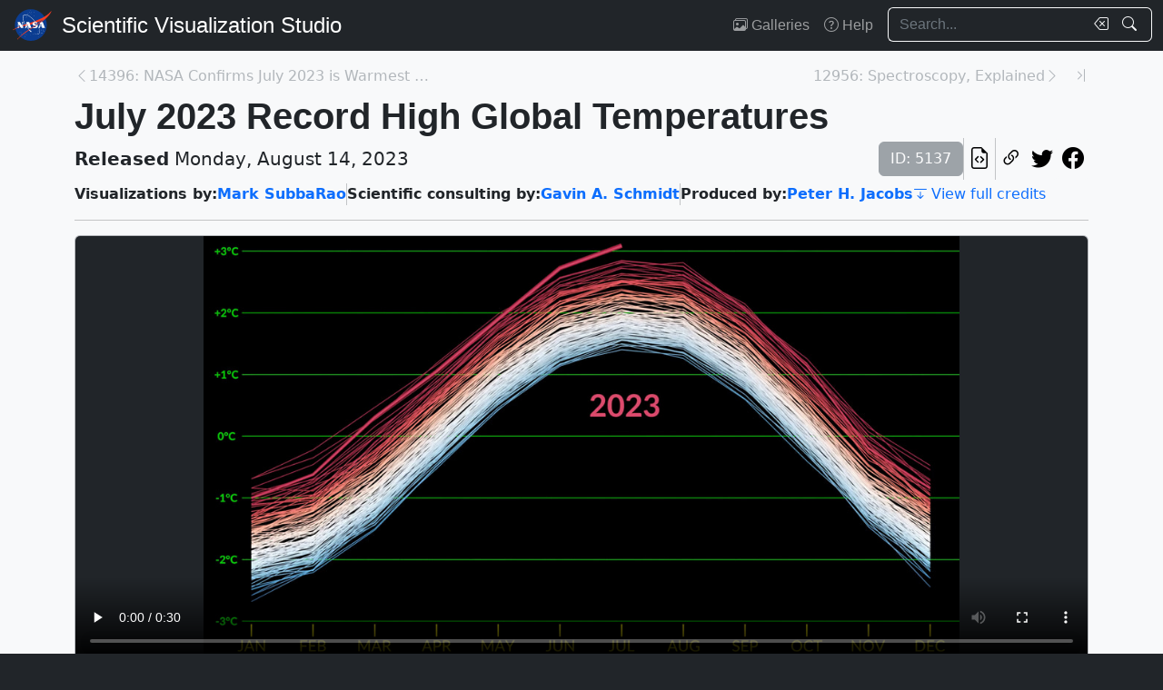

--- FILE ---
content_type: text/html; charset=utf-8
request_url: https://svs.gsfc.nasa.gov/5137/
body_size: 82316
content:






<!DOCTYPE html>
<html lang="en">
	<head>
		<!-- Meta info -->
		<meta charset="UTF-8">
		<meta name="language" content="english">
		<meta name="viewport" content="width=device-width, initial-scale=1.0, shrink-to-fit=no">
		<meta name="author" content="
	
		Mark SubbaRao,
	
		Gavin A. Schmidt,
	
		 and Peter H. Jacobs
	
">
		<meta
			name="description"
			content="Monthly temperature anomalies measure from 1880 to July 2023 measured with respect to a  the baseline period 1951-1980. This graph includes the seasonal cycle (from MERRA2) showing that July 2023 was the warmest month on record. Temperatures measured in Celsius, a Fahrenheit version of this graph is also available. || GISTEMP_Curves_July2023_1080p60.01800_print.jpg (1024x576) [164.8 KB] || GISTEMP_Curves_July2023_1080p60.01800_searchweb.png (320x180) [48.1 KB] || GISTEMP_Curves_July2023_1080p60.01800_thm.png (80x40) [4.1 KB] || GISTEMP_Curves_July2023_1080p60.mp4 (1920x1080) [38.8 MB] || GISTEMP_Curves_July2023_C_2160p60.mp4 (3840x2160) [105.6 MB] || "
		>
		<meta
			name="keywords"
			content="NASA, SVS, Scientific Visualization Studio, Scientific Visualization, Climate, Climate Change, Climate Variability and Change"
		>

		<!-- Open graph protocol properties --> 
		<meta property="og:title" content="NASA Scientific Visualization Studio | July 2023 Record High Global Temperatures">
		<meta property="og:type" content="article">
		<meta property="og:image" content="/vis/a000000/a005100/a005137/GISTEMP_Curves_July2023_1080p60.01800_print.jpg">
		<meta property="og:description" content="Monthly temperature anomalies measure from 1880 to July 2023 measured with respect to a  the baseline period 1951-1980. This graph includes the seasonal cycle (from MERRA2) showing that July 2023 was the warmest month on record. Temperatures measured in Celsius, a Fahrenheit version of this graph is also available. || GISTEMP_Curves_July2023_1080p60.01800_print.jpg (1024x576) [164.8 KB] || GISTEMP_Curves_July2023_1080p60.01800_searchweb.png (320x180) [48.1 KB] || GISTEMP_Curves_July2023_1080p60.01800_thm.png (80x40) [4.1 KB] || GISTEMP_Curves_July2023_1080p60.mp4 (1920x1080) [38.8 MB] || GISTEMP_Curves_July2023_C_2160p60.mp4 (3840x2160) [105.6 MB] || ">
		
	<meta property="article:published_time" content="2023-08-14T11:05:00-04:00">
	<meta property="article:modified_time" content="2023-09-27T12:39:33.119640-04:00">
	
	
	
	
		<meta property="article:author" content="Mark SubbaRao">
	
		<meta property="article:author" content="Gavin A. Schmidt">
	
		<meta property="article:author" content="Peter H. Jacobs">
	
	
	
		<meta property="article:tag" content="Climate">
	
		<meta property="article:tag" content="Climate Change">
	
		<meta property="article:tag" content="Climate Variability and Change">
	

		
		<meta property="og:url" content="https://svs.gsfc.nasa.gov/5137/">
		<meta property="og:locale" content="en_US">
		<meta property="og:site_name" content="NASA Scientific Visualization Studio">

		<!-- json-ld properties -->
		<script type="application/ld+json">
			{"@context": "http://schema.org", "@type": "Article", "headline": "July 2023 Record High Global Temperatures", "url": "https://svs.gsfc.nasa.gov/5137/", "thumbnailUrl": "/vis/a000000/a005100/a005137/GISTEMP_Curves_July2023_1080p60.01800_print.jpg", "datePublished": "2023-08-14T11:05:00-04:00", "articleSection": "Visualization", "creator": ["Mark SubbaRao","Gavin A. Schmidt","Peter H. Jacobs"], "keywords": ["Climate","Climate Change","Climate Variability and Change"]}
		</script>

		<!-- Icons -->
		<link rel="icon" sizes="16x16" type="image/png" href="https://nasa.gov/wp-content/plugins/nasa-hds-core-setup/assets/favicons/favicon-16x16.png">
		<link rel="icon" sizes="32x32" type="image/png" href="https://nasa.gov/wp-content/plugins/nasa-hds-core-setup/assets/favicons/favicon-32x32.png">
		<link rel="icon" sizes="57x57" type="image/png" href="https://nasa.gov/wp-content/plugins/nasa-hds-core-setup/assets/favicons/favicon-57x57.png">
		<link rel="icon" sizes="76x76" type="image/png" href="https://nasa.gov/wp-content/plugins/nasa-hds-core-setup/assets/favicons/favicon-76x76.png">
		<link rel="icon" sizes="96x96" type="image/png" href="https://nasa.gov/wp-content/plugins/nasa-hds-core-setup/assets/favicons/favicon-96x96.png">
		<link rel="icon" sizes="128x128" type="image/png" href="https://nasa.gov/wp-content/plugins/nasa-hds-core-setup/assets/favicons/favicon-128x128.png">
		<link rel="icon" sizes="192x192" type="image/png" href="https://nasa.gov/wp-content/plugins/nasa-hds-core-setup/assets/favicons/favicon-192x192.png">
		<link rel="icon" sizes="196x196" type="image/png" href="https://nasa.gov/wp-content/plugins/nasa-hds-core-setup/assets/favicons/favicon-196x196.png">
		<link rel="icon" sizes="228x228" type="image/png" href="https://nasa.gov/wp-content/plugins/nasa-hds-core-setup/assets/favicons/favicon-228x228.png">

		<!-- Tab title -->
		<title>NASA SVS | July 2023 Record High Global Temperatures</title>

		<!-- Resources -->
		<script
			src="https://cdn.jsdelivr.net/npm/jquery@3.6.0/dist/jquery.min.js"
			onerror="document.write(`<script src='/static/svs/js/jquery-3.6.0.min.js'>\x3C/script>`)"
		>
		</script>
		<script
			src="https://cdn.jsdelivr.net/npm/underscore@1.13.6/underscore-min.min.js"
			onerror="document.write(`<script src='/static/svs/js/underscore-umd-min.js'>\x3C/script>`)"
		>
		</script>
		
	


		<!-- Stylesheets -->
		<link href="/static/svs/css/bootstrap.min.css" rel="stylesheet">
		<link href="/static/svs/css/bootstrap-icons.min.css" rel="stylesheet">
		<link href="/static/svs/css/style.css" rel="stylesheet">
		
	<link href="/static/detailspage/css/detailspage.css" rel="stylesheet">

	</head>
	<body>
		<header>
			<!-- Top navigation bar -->
			<nav id="top-navbar" class="navbar navbar-expand-md navbar-dark position-fixed">
				<div class="container-fluid">
					<!-- NASA brand -->
					<a class="navbar-brand p-0 m-0" href="https://www.nasa.gov/">
						<img
							src="/static/svs/images/nasa-meatball.svg"
							alt="NASA Logo"
							height="40px"
						>
					</a>

					<span class="d-flex flex-nowrap overflow-hidden">
						
							<!-- SVS brand -->
							<a class="navbar-brand py-0 px-2 m-0 svs-brand svs-brand-svs" href="/">Scientific Visualization Studio</a>
						

						
							
						
					</span>

					<!-- Toggle button for collapsed navbar links -->
					<button
						class="navbar-toggler ms-auto"
						type="button"
						data-bs-toggle="offcanvas"
						data-bs-target="#navbar-offcanvas"
						aria-controls="navbar-offcanvas"
						aria-expanded="false"
						aria-label="Toggle navigation"
					>
						<span class="navbar-toggler-icon"></span>
					</button>

					<!-- Nav links + search box -->
					<div class="offcanvas offcanvas-end text-bg-dark flex-shrink-0 flex-grow-1" id="navbar-offcanvas">
						<div class="offcanvas-header position-absolute top-0 end-0">
							<button type="button" class="btn-close btn-close-white p-3" data-bs-dismiss="offcanvas" aria-label="Close"></button>
						</div>
						<div class="offcanvas-body">
							<ul class="navbar-nav ms-auto justify-content-end">
								<!-- Nav links -->
								
									
										
									
									<li class="nav-item">
										<a class="nav-link" href="/gallery/the-galleries/"><span class="bi bi-images" aria-hidden="true"></span> Galleries</a>
									</li>
									<li class="nav-item">
										<a class="nav-link" href="/help/"><span class="bi bi-question-circle" aria-hidden="true"></span> Help</a>
									</li>
								
								
								
								
									<!-- Search box -->
									<form id="navbar_search_form" class="ps-0 ps-md-2" role="search" action="/search" method="get">
										<div class="input-group flex-nowrap w-100">
	
		
		<input
			type="text"
			id="navbar_search_box"
			class="form-control ckempty border border-end-0  text-light bg-dark border-light"
			name="search"
			value=""
			placeholder="Search..."
			aria-label="Search..."
		>
		<label
			for="navbar_search_box"
			class="visually-hidden"
		>
			Search
		</label>
		<button
			id="navbar_search_box_clear"
			type="reset"
			class="btn btn-primary border-start-0 border border-end-0 pe-1 bg-dark border-light"
			title="Clear search text"
			aria-label="Clear search text"
			
			onclick="$('#navbar_search_box').val('')"
			
		>
			<span
				class="bi bi-backspace text-light"
				aria-hidden="true"
			> </span>
		</button>
		<button
			id="navbar_search_box_submit"
			type="submit"
			title="Search!"
			aria-label="Search!"
			class="btn btn-primary border border-start-0 pe-3 bg-dark border-light"
		>
			<span
				class="bi bi-search text-light"
				aria-hidden="true"
			> </span>
		</button>
	
</div>

									</form>
								
							</ul>
						</div>
					</div>
				</div>
			</nav>
		</header>
		<main class="flex-fill">
			<div id="alerts" class="position-fixed w-100 p-2" style="z-index: 999">
				
					


				
				
					
				
			</div>
			<div id="main-container" class="position-relative vstack container-md py-2">
				
	<article class="mt-2">
		<!-- Header (Title, release date, etc.) -->
		<section class="position-relative">
			<!-- Navigation line -->
			<nav class="row mb-2">
				<div class="w-100 d-flex">
					
						
							<span class="bi bi-chevron-left text-muted opacity-50" aria-hidden="true"></span>
						
						<a
							href="/14396"
							class="me-auto link text-muted opacity-50 text-truncate"
							style="max-width: 30vw"
							aria-label="Previous page"
						>
							14396: NASA Confirms July 2023 is Warmest Month on...
						</a>
					
					
						<a
							href="/12956"
							class="ms-auto link text-muted opacity-50 text-truncate"
							style="max-width: 30vw"
							aria-label="Next page"
						>
							12956: Spectroscopy, Explained
						</a>
						
						
							<span class="bi bi-chevron-right text-muted opacity-50" aria-hidden="true"></span>
						
					
					
						<a
							href="/14954"
							class="link text-muted opacity-50 ms-3"
							aria-label="Newest page"
						><span class="bi bi-chevron-bar-right" aria-hidden="true"></span></a>
					
				</div>
			</nav>

			<!-- Alerts -->
			
			
			

			<!-- Title -->
			<div class="row">
				<h1 id="title" class="mb-0">July 2023 Record High Global Temperatures</h1>
			</div>

			<!-- Release date + ID + social media icons -->
			<div class="row">
				<div class="hstack flex-wrap align-items-center">
					<ul class="list-unstyled vstack gap-1 mb-1 justify-content-center">
						
						
							<li class="mb-0 fs-5"><b>Released</b> Monday, August 14, 2023</li>
						
						
					</ul>
					<div>
						<ul class="list-unstyled hstack gap-2 mb-1">
							<li>
								<span class="btn btn-secondary disabled">ID: 5137</span>
							</li>
							<li class="vr"></li>
							

							<li>
								<a
									href="/api/5137"
									target="_blank"
									class="btn btn-light btn-sm px-1"
									title="View this page in our API"
								> <span class="bi bi-file-earmark-code fs-4" aria-hidden="true"></span> </a>
							</li>
							<li class="vr"></li>
							

<li>
	


	<button
		type="button"
		class="svs-copy-link-to-this-page-button btn btn-light px-1 py-0 fs-4"
		title="Copy a link to this page"
		tabindex="0"
		aria-label="Copy a link to this page"
		data-copy-url="https://svs.gsfc.nasa.gov/5137/"
		data-bs-title="Copied!"
		data-bs-trigger="manual"
	><span class="bi bi-link-45deg" aria-hidden="true"></span></button>


</li>
<li>
	<a
		href="https://twitter.com/intent/tweet"
		target="_blank"
		class="btn btn-light btn-sm px-1"
		title="Share this page on Twitter"
	> <span class="bi bi-twitter fs-4" aria-hidden="true"></span> </a>
</li>
<li>
	 <a
	href="https://www.facebook.com/share.php?u=https%3A//svs.gsfc.nasa.gov/5137/%3F"
	target="_blank"
	class="btn btn-light btn-sm px-1"
	title="Share this page on Facebook"
> <span class="bi bi-facebook fs-4" aria-hidden="true"></span> </a>
</li>

						</ul>
					</div>
				</div>
			</div>

			<!-- Main credits -->
			<div class="row">
				<div class="hstack flex-wrap gap-3">
					


	<ul class="hstack list-unstyled gap-1 mb-0 hide-last-vr flex-wrap">
		
			
				<li>
					<ul class="hstack list-unstyled gap-1 mb-0 flex-wrap">
						
							<li class="fw-bold">
								Visualizations by:
							</li>
						
						
							
								<li>
									<a href="/search?people=Mark%20SubbaRao" class="link fw-bold">Mark SubbaRao</a>
								</li>
							
						
					</ul>
				</li>
				<li class="vr" aria-hidden="true">
				</li>
			
		
			
				<li>
					<ul class="hstack list-unstyled gap-1 mb-0 flex-wrap">
						
							<li class="fw-bold">
								Scientific consulting by:
							</li>
						
						
							
								<li>
									<a href="/search?people=Gavin%20A.%20Schmidt" class="link fw-bold">Gavin A. Schmidt</a>
								</li>
							
						
					</ul>
				</li>
				<li class="vr" aria-hidden="true">
				</li>
			
		
			
				<li>
					<ul class="hstack list-unstyled gap-1 mb-0 flex-wrap">
						
							<li class="fw-bold">
								Produced by:
							</li>
						
						
							
								<li>
									<a href="/search?people=Peter%20H.%20Jacobs" class="link fw-bold">Peter H. Jacobs</a>
								</li>
							
						
					</ul>
				</li>
				<li class="vr" aria-hidden="true">
				</li>
			
		
	</ul>

 <a href="#section_credits" class="link" onclick="$('#section_credits')[0].scrollTo({behavior: 'smooth'})"><span class="bi bi-arrow-bar-down me-1" aria-hidden="true"></span>View full credits</a>
				</div>
			</div>
			<hr>
		</section>

		
		
			<!-- Media groups -->
			<div class="vstack gap-3">
				
					
						

<section id="media_group_311769" ><div class="card bg-gray-300 position-relative rounded overflow-hidden p-0"><!-- Content --><div class="card-body p-0"><div class="d-flex justify-content-center position-relative bg-dark"><!-- Video player --><video
				controls
				poster="/vis/a000000/a005100/a005137/GISTEMP_Curves_July2023_1080p60.01800_print.jpg"
				preload="metadata"
				class="img-fluid w-100"
				style="min-height: 20vh; max-height: 65vh;"
			><source
						src="/vis/a000000/a005100/a005137/GISTEMP_Curves_July2023_1080p60.mp4"
						type="video/mp4"
					><source
						src="/vis/a000000/a005100/a005137/GISTEMP_Curves_July2023_C_2160p60.mp4"
						type="video/mp4"
					><p class="text-white">
					Monthly temperature anomalies measure from 1880 to July 2023 measured with respect to a  the baseline period 1951-1980. This graph includes the seasonal cycle (from MERRA2) showing that July 2023 was the warmest month on record. Temperatures measured in Celsius, a Fahrenheit version of this graph is also available.
				</p></video></div><div class="p-2 p-md-3 mb-0-last-p clearfix"><div class="hstack gap-2 flex-wrap flex-lg-nowrap float-end"><ul class="hstack list-unstyled ms-auto gap-2 flex-shrink-0 mb-0"><li><button
		type="button"
		class="svs-copy-link-to-this-page-button btn btn-light px-1 py-0 fs-4 bg-transparent border-0"
		title="Copy a link to this media item"
		tabindex="0"
		aria-label="Copy a link to this media item"
		data-copy-url="{ current_url }#media_group_311769"
		data-bs-title="Copied!"
		data-bs-trigger="manual"
	><span class="bi bi-link-45deg" aria-hidden="true"></span></button></li></ul><div class="vr"></div><!-- Download Options --><div class="dropdown flex-shrink-0"><button
		class="btn btn-sm btn-secondary dropdown-toggle text-wrap"
		data-bs-toggle="dropdown"
		aria-expanded="false"
		data-bs-popper-config='{"strategy":"fixed"}'
	><span class="bi bi-download me-1" aria-hidden="true"></span> Download
	</button><ul id="media_group_311769_download" class="dropdown-menu dropdown-menu-dark"><li id="media_group_311769_movies_download" class="dropdown-header"><h6 class="mb-0">Movies</h6></li><li><a id="media_group_311769_download_movies_0" class="dropdown-item" href="/vis/a000000/a005100/a005137/GISTEMP_Curves_July2023_1080p60.mp4" target="_blank">
									GISTEMP_Curves_July2023_1080p60.mp4 (1920x1080) [38.8 MB]
								</a></li><li><a id="media_group_311769_download_movies_1" class="dropdown-item" href="/vis/a000000/a005100/a005137/GISTEMP_Curves_July2023_C_2160p60.mp4" target="_blank">
									GISTEMP_Curves_July2023_C_2160p60.mp4 (3840x2160) [105.6 MB]
								</a></li><li><hr class="dropdown-divider"></li><li id="media_group_311769_images_download" class="dropdown-header"><h6 class="mb-0">Images</h6></li><li><a id="media_group_311769_download_images_0" class="dropdown-item" href="/vis/a000000/a005100/a005137/GISTEMP_Curves_July2023_1080p60.01800_print.jpg" target="_blank">
									GISTEMP_Curves_July2023_1080p60.01800_print.jpg (1024x576) [164.8 KB]
								</a></li><li><a id="media_group_311769_download_images_1" class="dropdown-item" href="/vis/a000000/a005100/a005137/GISTEMP_Curves_July2023_1080p60.01800_searchweb.png" target="_blank">
									GISTEMP_Curves_July2023_1080p60.01800_searchweb.png (320x180) [48.1 KB]
								</a></li><li><a id="media_group_311769_download_images_2" class="dropdown-item" href="/vis/a000000/a005100/a005137/GISTEMP_Curves_July2023_1080p60.01800_thm.png" target="_blank">
									GISTEMP_Curves_July2023_1080p60.01800_thm.png (80x40) [4.1 KB]
								</a></li><li><hr class="dropdown-divider"></li></ul></div></div><!-- Description --><p>Monthly temperature anomalies measure from 1880 to July 2023 measured with respect to a  the baseline period 1951-1980. This graph includes the seasonal cycle (from MERRA2) showing that July 2023 was the warmest month on record. Temperatures measured in Celsius, a Fahrenheit version of this graph is also available.</p></div></div></div></section>

					
				
					
						

<section id="media_group_311770" ><div class="card bg-gray-300 position-relative rounded overflow-hidden p-0"><!-- Content --><div class="card-body p-0"><div class="d-flex justify-content-center position-relative bg-dark"><!-- Video player --><video
				controls
				poster="/vis/a000000/a005100/a005137/GISTEMP_Spiral_July_C_2160p60.01400_print.jpg"
				preload="metadata"
				class="img-fluid w-100"
				style="min-height: 20vh; max-height: 65vh;"
			><source
						src="/vis/a000000/a005100/a005137/GISTEMP_Spiral_July_C_2160p60.mp4"
						type="video/mp4"
					><p class="text-white">
					Climate Spiral showing monthly temperature anomalies 1880 through July 2023 (over the baseline period 1951-1980). This version is in Celsius, a version in Fahrenheit is also available.
				</p></video></div><div class="p-2 p-md-3 mb-0-last-p clearfix"><div class="hstack gap-2 flex-wrap flex-lg-nowrap float-end"><ul class="hstack list-unstyled ms-auto gap-2 flex-shrink-0 mb-0"><li><button
		type="button"
		class="svs-copy-link-to-this-page-button btn btn-light px-1 py-0 fs-4 bg-transparent border-0"
		title="Copy a link to this media item"
		tabindex="0"
		aria-label="Copy a link to this media item"
		data-copy-url="{ current_url }#media_group_311770"
		data-bs-title="Copied!"
		data-bs-trigger="manual"
	><span class="bi bi-link-45deg" aria-hidden="true"></span></button></li></ul><div class="vr"></div><!-- Download Options --><div class="dropdown flex-shrink-0"><button
		class="btn btn-sm btn-secondary dropdown-toggle text-wrap"
		data-bs-toggle="dropdown"
		aria-expanded="false"
		data-bs-popper-config='{"strategy":"fixed"}'
	><span class="bi bi-download me-1" aria-hidden="true"></span> Download
	</button><ul id="media_group_311770_download" class="dropdown-menu dropdown-menu-dark"><li id="media_group_311770_movies_download" class="dropdown-header"><h6 class="mb-0">Movies</h6></li><li><a id="media_group_311770_download_movies_0" class="dropdown-item" href="/vis/a000000/a005100/a005137/GISTEMP_Spiral_July_C_2160p60.mp4" target="_blank">
									GISTEMP_Spiral_July_C_2160p60.mp4 (2160x2160) [68.4 MB]
								</a></li><li><hr class="dropdown-divider"></li><li id="media_group_311770_images_download" class="dropdown-header"><h6 class="mb-0">Images</h6></li><li><a id="media_group_311770_download_images_0" class="dropdown-item" href="/vis/a000000/a005100/a005137/GISTEMP_Spiral_July_C_2160p60.01400_print.jpg" target="_blank">
									GISTEMP_Spiral_July_C_2160p60.01400_print.jpg (1024x1024) [272.4 KB]
								</a></li><li><a id="media_group_311770_download_images_1" class="dropdown-item" href="/vis/a000000/a005100/a005137/GISTEMP_Spiral_July_C_2160p60.01400_print_searchweb.png" target="_blank">
									GISTEMP_Spiral_July_C_2160p60.01400_print_searchweb.png (320x180) [90.4 KB]
								</a></li><li><a id="media_group_311770_download_images_2" class="dropdown-item" href="/vis/a000000/a005100/a005137/GISTEMP_Spiral_July_C_2160p60.01400_print_thm.png" target="_blank">
									GISTEMP_Spiral_July_C_2160p60.01400_print_thm.png (80x40) [6.4 KB]
								</a></li><li><a id="media_group_311770_download_images_3" class="dropdown-item" href="/vis/a000000/a005100/a005137/GISTEMP_Spiral_July_C_2160p60.00001_searchweb.png" target="_blank">
									GISTEMP_Spiral_July_C_2160p60.00001_searchweb.png (320x180) [20.4 KB]
								</a></li><li><a id="media_group_311770_download_images_4" class="dropdown-item" href="/vis/a000000/a005100/a005137/GISTEMP_Spiral_July_C_2160p60.00001_thm.png" target="_blank">
									GISTEMP_Spiral_July_C_2160p60.00001_thm.png (80x40) [3.4 KB]
								</a></li><li><hr class="dropdown-divider"></li></ul></div></div><!-- Description --><p>Climate Spiral showing monthly temperature anomalies 1880 through July 2023 (over the baseline period 1951-1980). This version is in Celsius, a version in Fahrenheit is also available.</p></div></div></div></section>

					
				
					
						

<section id="media_group_311771" ><div class="px-0 px-md-3 px-lg-4 mb-0-last-p"><!-- Description --><p>July 2023 set a record for the warmest month on record (since 1880). July 2023 was 0.24 degrees Celsius (0.43 degrees Fahrenheit) warmer than the previous record. The globally averaged temperature in July 2023 was 1.18 degrees Celsius (2.12 degrees Fahrenheit) warmer than the average July temperature (as compared to the baseline period 1951-1980). July is also, on average, the warmest month of the year (based on MERRA-2 realalysis <a class="link" href="https://data.giss.nasa.gov/gistemp/faq/merra2_seas_anom.txt">data here</a>). The combination of these factors led to July 2023 setting the mark as the warmest month since 1880.<br><br>Two graphics are provided here. One plots monthly temperature anomalies with the seasonal cycle included, while the climate spiral graphic plots monthly temperature anomalies without the seasonal cycle.<br><br>Temperature anomalies are deviations from a long term global average. In this case the period 1951-1980 is used to define the baseline for the anomaly. These temperature anomalies are based on the GISS Surface Temperature Analysis (GISTEMP v4), an estimate of global surface temperature change. The data file used to create this visualization is publicly accessible <a class="link" href="https://data.giss.nasa.gov/gistemp/tabledata_v4/GLB.Ts+dSST.csv">here</a>.<br><br>The Goddard Institute of Space Studies (GISS) is a NASA laboratory managed by the Earth Sciences Division of the agency’s Goddard Space Flight Center in Greenbelt, Maryland. The laboratory is affiliated with Columbia University’s Earth Institute and School of Engineering and Applied Science in New York.<br><br>The term <a class="link" href="https://www.climate-lab-book.ac.uk/spirals/">'climate spiral'</a> describes an animated radial plot of global temperatures. Climate scientist Ed Hawkins from the National Centre for Atmospheric Science, University of Reading popularized this style of visualization in 2016.<br><br><hr><br>Additional versions of these graphics labeled in Fahrenheit and Spanish are below.</p></div></section>

					
				
					
						

<section id="media_group_311772" ><div class="card bg-gray-300 position-relative rounded overflow-hidden p-0"><!-- Content --><div class="card-body p-0"><div class="d-flex justify-content-center position-relative bg-dark"><!-- Video player --><video
				controls
				poster="/vis/a000000/a005100/a005137/GISTEMP_Curves_Esp_1080p60.01800_print.jpg"
				preload="metadata"
				class="img-fluid w-100"
				style="min-height: 20vh; max-height: 65vh;"
			><source
						src="/vis/a000000/a005100/a005137/GISTEMP_Curves_July2023_Esp_1080p60.mp4"
						type="video/mp4"
					><source
						src="/vis/a000000/a005100/a005137/GISTEMP_Curves_July2023_Esp_2160p60.mp4"
						type="video/mp4"
					><p class="text-white">
					Monthly temperature anomalies measure from 1880 to July 2023 measured with respect to a the baseline period 1951-1980. This graph includes the seasonal cycle (from MERRA2) showing that July 2023 was the warmest month on record. This version is labeled in Spanish.
				</p></video></div><div class="p-2 p-md-3 mb-0-last-p clearfix"><div class="hstack gap-2 flex-wrap flex-lg-nowrap float-end"><ul class="hstack list-unstyled ms-auto gap-2 flex-shrink-0 mb-0"><li><button
		type="button"
		class="svs-copy-link-to-this-page-button btn btn-light px-1 py-0 fs-4 bg-transparent border-0"
		title="Copy a link to this media item"
		tabindex="0"
		aria-label="Copy a link to this media item"
		data-copy-url="{ current_url }#media_group_311772"
		data-bs-title="Copied!"
		data-bs-trigger="manual"
	><span class="bi bi-link-45deg" aria-hidden="true"></span></button></li></ul><div class="vr"></div><!-- Download Options --><div class="dropdown flex-shrink-0"><button
		class="btn btn-sm btn-secondary dropdown-toggle text-wrap"
		data-bs-toggle="dropdown"
		aria-expanded="false"
		data-bs-popper-config='{"strategy":"fixed"}'
	><span class="bi bi-download me-1" aria-hidden="true"></span> Download
	</button><ul id="media_group_311772_download" class="dropdown-menu dropdown-menu-dark"><li id="media_group_311772_movies_download" class="dropdown-header"><h6 class="mb-0">Movies</h6></li><li><a id="media_group_311772_download_movies_0" class="dropdown-item" href="/vis/a000000/a005100/a005137/GISTEMP_Curves_July2023_Esp_1080p60.mp4" target="_blank">
									GISTEMP_Curves_July2023_Esp_1080p60.mp4 (1920x1080) [38.8 MB]
								</a></li><li><a id="media_group_311772_download_movies_1" class="dropdown-item" href="/vis/a000000/a005100/a005137/GISTEMP_Curves_July2023_Esp_2160p60.mp4" target="_blank">
									GISTEMP_Curves_July2023_Esp_2160p60.mp4 (3840x2160) [105.6 MB]
								</a></li><li><hr class="dropdown-divider"></li><li id="media_group_311772_images_download" class="dropdown-header"><h6 class="mb-0">Images</h6></li><li><a id="media_group_311772_download_images_0" class="dropdown-item" href="/vis/a000000/a005100/a005137/GISTEMP_Curves_Esp_1080p60.01800_print.jpg" target="_blank">
									GISTEMP_Curves_Esp_1080p60.01800_print.jpg (1024x576) [164.1 KB]
								</a></li><li><hr class="dropdown-divider"></li></ul></div></div><!-- Description --><p>Monthly temperature anomalies measure from 1880 to July 2023 measured with respect to a the baseline period 1951-1980. This graph includes the seasonal cycle (from MERRA2) showing that July 2023 was the warmest month on record. This version is labeled in Spanish.</p></div></div></div></section>

					
				
					
						

<section id="media_group_311773" ><div class="card bg-gray-300 position-relative rounded overflow-hidden p-0"><!-- Content --><div class="card-body p-0"><div class="d-flex justify-content-center position-relative bg-dark"><!-- Video player --><video
				controls
				poster="/vis/a000000/a005100/a005137/GISTEMP_Spiral_JULY_2023_Esp_2160p60.01400_print.jpg"
				preload="metadata"
				class="img-fluid w-100"
				style="min-height: 20vh; max-height: 65vh;"
			><source
						src="/vis/a000000/a005100/a005137/GISTEMP_Spiral_JULY_2023_Esp_2160p60.mp4"
						type="video/mp4"
					><p class="text-white">
					Monthly temperature anomalies measure from 1880 to July 2023 measured with respect to a  the baseline period 1951-1980. This version is labeled in Spanish.
				</p></video></div><div class="p-2 p-md-3 mb-0-last-p clearfix"><div class="hstack gap-2 flex-wrap flex-lg-nowrap float-end"><ul class="hstack list-unstyled ms-auto gap-2 flex-shrink-0 mb-0"><li><button
		type="button"
		class="svs-copy-link-to-this-page-button btn btn-light px-1 py-0 fs-4 bg-transparent border-0"
		title="Copy a link to this media item"
		tabindex="0"
		aria-label="Copy a link to this media item"
		data-copy-url="{ current_url }#media_group_311773"
		data-bs-title="Copied!"
		data-bs-trigger="manual"
	><span class="bi bi-link-45deg" aria-hidden="true"></span></button></li></ul><div class="vr"></div><!-- Download Options --><div class="dropdown flex-shrink-0"><button
		class="btn btn-sm btn-secondary dropdown-toggle text-wrap"
		data-bs-toggle="dropdown"
		aria-expanded="false"
		data-bs-popper-config='{"strategy":"fixed"}'
	><span class="bi bi-download me-1" aria-hidden="true"></span> Download
	</button><ul id="media_group_311773_download" class="dropdown-menu dropdown-menu-dark"><li id="media_group_311773_movies_download" class="dropdown-header"><h6 class="mb-0">Movies</h6></li><li><a id="media_group_311773_download_movies_0" class="dropdown-item" href="/vis/a000000/a005100/a005137/GISTEMP_Spiral_JULY_2023_Esp_2160p60.mp4" target="_blank">
									GISTEMP_Spiral_JULY_2023_Esp_2160p60.mp4 (2160x2160) [68.3 MB]
								</a></li><li><hr class="dropdown-divider"></li><li id="media_group_311773_images_download" class="dropdown-header"><h6 class="mb-0">Images</h6></li><li><a id="media_group_311773_download_images_0" class="dropdown-item" href="/vis/a000000/a005100/a005137/GISTEMP_Spiral_JULY_2023_Esp_2160p60.01400_print.jpg" target="_blank">
									GISTEMP_Spiral_JULY_2023_Esp_2160p60.01400_print.jpg (1024x1024) [272.6 KB]
								</a></li><li><hr class="dropdown-divider"></li></ul></div></div><!-- Description --><p>Monthly temperature anomalies measure from 1880 to July 2023 measured with respect to a  the baseline period 1951-1980. This version is labeled in Spanish.</p></div></div></div></section>

					
				
					
						

<section id="media_group_311774" ><div class="card bg-gray-300 position-relative rounded overflow-hidden p-0"><!-- Content --><div class="card-body p-0"><div class="d-flex justify-content-center position-relative bg-dark"><!-- Video player --><video
				controls
				poster="/vis/a000000/a005100/a005137/GISTEMP_Spiral_JULY_2023_F_2160p60.01400_print.jpg"
				preload="metadata"
				class="img-fluid w-100"
				style="min-height: 20vh; max-height: 65vh;"
			><source
						src="/vis/a000000/a005100/a005137/GISTEMP_Spiral_July_2023_F_2160p60.mp4"
						type="video/mp4"
					><p class="text-white">
					Climate Spiral showing monthly temperature anomalies 1880 through July 2023 (over the baseline period 1951-1980). This version is in Fahrenheit, a Celsius version is also available.
				</p></video></div><div class="p-2 p-md-3 mb-0-last-p clearfix"><div class="hstack gap-2 flex-wrap flex-lg-nowrap float-end"><ul class="hstack list-unstyled ms-auto gap-2 flex-shrink-0 mb-0"><li><button
		type="button"
		class="svs-copy-link-to-this-page-button btn btn-light px-1 py-0 fs-4 bg-transparent border-0"
		title="Copy a link to this media item"
		tabindex="0"
		aria-label="Copy a link to this media item"
		data-copy-url="{ current_url }#media_group_311774"
		data-bs-title="Copied!"
		data-bs-trigger="manual"
	><span class="bi bi-link-45deg" aria-hidden="true"></span></button></li></ul><div class="vr"></div><!-- Download Options --><div class="dropdown flex-shrink-0"><button
		class="btn btn-sm btn-secondary dropdown-toggle text-wrap"
		data-bs-toggle="dropdown"
		aria-expanded="false"
		data-bs-popper-config='{"strategy":"fixed"}'
	><span class="bi bi-download me-1" aria-hidden="true"></span> Download
	</button><ul id="media_group_311774_download" class="dropdown-menu dropdown-menu-dark"><li id="media_group_311774_movies_download" class="dropdown-header"><h6 class="mb-0">Movies</h6></li><li><a id="media_group_311774_download_movies_0" class="dropdown-item" href="/vis/a000000/a005100/a005137/GISTEMP_Spiral_July_2023_F_2160p60.mp4" target="_blank">
									GISTEMP_Spiral_July_2023_F_2160p60.mp4 (2160x2160) [70.0 MB]
								</a></li><li><hr class="dropdown-divider"></li><li id="media_group_311774_images_download" class="dropdown-header"><h6 class="mb-0">Images</h6></li><li><a id="media_group_311774_download_images_0" class="dropdown-item" href="/vis/a000000/a005100/a005137/GISTEMP_Spiral_JULY_2023_F_2160p60.01400_print.jpg" target="_blank">
									GISTEMP_Spiral_JULY_2023_F_2160p60.01400_print.jpg (1024x1024) [292.6 KB]
								</a></li><li><hr class="dropdown-divider"></li></ul></div></div><!-- Description --><p>Climate Spiral showing monthly temperature anomalies 1880 through July 2023 (over the baseline period 1951-1980). This version is in Fahrenheit, a Celsius version is also available.</p></div></div></div></section>

					
				
					
						

<section id="media_group_311775" ><div class="card bg-gray-300 position-relative rounded overflow-hidden p-0"><!-- Content --><div class="card-body p-0"><div class="d-flex justify-content-center position-relative bg-dark"><!-- Video player --><video
				controls
				poster="/vis/a000000/a005100/a005137/GISTEMP_Curves_July2023_F_1080p60.01800_print.jpg"
				preload="metadata"
				class="img-fluid w-100"
				style="min-height: 20vh; max-height: 65vh;"
			><source
						src="/vis/a000000/a005100/a005137/GISTEMP_Curves_July2023_F_1080p60.mp4"
						type="video/mp4"
					><source
						src="/vis/a000000/a005100/a005137/GISTEMP_Curves_July2023_F_2160p60.mp4"
						type="video/mp4"
					><p class="text-white">
					Monthly temperature anomalies measure from 1880 to July 2023 measured with respect to a  the baseline period 1951-1980. This graph includes the seasonal cycle (from MERRA2) showing that July 2023 was the warmest month on record. Temperatures measured in Fahrenheit, a Celsius version of this graph is also available.
				</p></video></div><div class="p-2 p-md-3 mb-0-last-p clearfix"><div class="hstack gap-2 flex-wrap flex-lg-nowrap float-end"><ul class="hstack list-unstyled ms-auto gap-2 flex-shrink-0 mb-0"><li><button
		type="button"
		class="svs-copy-link-to-this-page-button btn btn-light px-1 py-0 fs-4 bg-transparent border-0"
		title="Copy a link to this media item"
		tabindex="0"
		aria-label="Copy a link to this media item"
		data-copy-url="{ current_url }#media_group_311775"
		data-bs-title="Copied!"
		data-bs-trigger="manual"
	><span class="bi bi-link-45deg" aria-hidden="true"></span></button></li></ul><div class="vr"></div><!-- Download Options --><div class="dropdown flex-shrink-0"><button
		class="btn btn-sm btn-secondary dropdown-toggle text-wrap"
		data-bs-toggle="dropdown"
		aria-expanded="false"
		data-bs-popper-config='{"strategy":"fixed"}'
	><span class="bi bi-download me-1" aria-hidden="true"></span> Download
	</button><ul id="media_group_311775_download" class="dropdown-menu dropdown-menu-dark"><li id="media_group_311775_movies_download" class="dropdown-header"><h6 class="mb-0">Movies</h6></li><li><a id="media_group_311775_download_movies_0" class="dropdown-item" href="/vis/a000000/a005100/a005137/GISTEMP_Curves_July2023_F_1080p60.mp4" target="_blank">
									GISTEMP_Curves_July2023_F_1080p60.mp4 (1920x1080) [39.2 MB]
								</a></li><li><a id="media_group_311775_download_movies_1" class="dropdown-item" href="/vis/a000000/a005100/a005137/GISTEMP_Curves_July2023_F_2160p60.mp4" target="_blank">
									GISTEMP_Curves_July2023_F_2160p60.mp4 (3840x2160) [107.1 MB]
								</a></li><li><hr class="dropdown-divider"></li><li id="media_group_311775_images_download" class="dropdown-header"><h6 class="mb-0">Images</h6></li><li><a id="media_group_311775_download_images_0" class="dropdown-item" href="/vis/a000000/a005100/a005137/GISTEMP_Curves_July2023_F_1080p60.01800_print.jpg" target="_blank">
									GISTEMP_Curves_July2023_F_1080p60.01800_print.jpg (1024x576) [175.5 KB]
								</a></li><li><hr class="dropdown-divider"></li></ul></div></div><!-- Description --><p>Monthly temperature anomalies measure from 1880 to July 2023 measured with respect to a  the baseline period 1951-1980. This graph includes the seasonal cycle (from MERRA2) showing that July 2023 was the warmest month on record. Temperatures measured in Fahrenheit, a Celsius version of this graph is also available.</p></div></div></div></section>

					
				
			</div>
			<hr>
		

		
		
			<section id="section_keywords" class="vstack gap-2">
				
					<!-- NASA science categories -->
					<ul id="nasa_science_categories" class="list-unstyled hstack flex-wrap gap-2 mb-0">
						
							<li>
								<a
									href="/search?nasa_science_categories=Earth"
									class="btn btn-primary hover-grow fw-bold"
								>
									<span class="bi bi-globe-americas me-1" aria-hidden="true"></span> Earth
								</a>
							</li>
						
					</ul>
				

				
					<!-- Keywords -->
					<ul id="keywords" class="list-unstyled hstack flex-wrap gap-2 mb-0">
						
							<li>
								<a
									href="/search?keywords=Climate"
									class="btn btn-sm btn-secondary hover-grow"
								>Climate</a>
							</li>
						
							<li>
								<a
									href="/search?keywords=Climate Change"
									class="btn btn-sm btn-secondary hover-grow"
								>Climate Change</a>
							</li>
						
							<li>
								<a
									href="/search?keywords=Climate Variability and Change"
									class="btn btn-sm btn-secondary hover-grow"
								>Climate Variability and Change</a>
							</li>
						
					</ul>
				
			</section>
			<hr>
		

		
		
			<section id="section_credits">
				<h2 class="fs-3">Credits</h2>
				
					<!-- Credit header box -->
					<div class="card p-3 mb-2 mb-0-last-p">
						<p><b>Please give credit for this item to:</b><br /> NASA's Scientific Visualization Studio</p>
					</div>
				
				
					<!-- Credit list -->
					<ul class="list-unstyled vstack gap-2">
						
							<li class="row">
								<div class="col-6 col-md-4 col-lg-3 text-end">
									<h3 class="fs-6 mb-0 lh-base">
										
											Visualizers
										
									</h3>
								</div>
								<div class="col-6 col-md-8 col-lg-9 text-start border-start">
									<ul class="list-unstyled">
										
											<li>
												



<a href="/search/?people=Mark%20SubbaRao" class="link">
		Mark SubbaRao
	</a>
	
		(NASA/GSFC)
	
	
		<a href="https://orcid.org/0000-0002-5668-9674"><img
				src="/static/detailspage/images/ORCID-iD_icon_vector.svg"
				alt="ORCID logo. It consists of the text 'id' in lowercase inside of a green circle."
				title="See this person's other publications"
				class="bg-transparent"
				style="height: 1.5rem; width: 1.5rem;"
			></a>

											</li>
										
											<li>
												



<a href="/search/?people=Ed%20Hawkins" class="link">
		Ed Hawkins
	</a>
	
		(National Centre for Atmospheric Science, University of Reading)
	
	
		<a href="https://orcid.org/0000-0001-9477-3677"><img
				src="/static/detailspage/images/ORCID-iD_icon_vector.svg"
				alt="ORCID logo. It consists of the text 'id' in lowercase inside of a green circle."
				title="See this person's other publications"
				class="bg-transparent"
				style="height: 1.5rem; width: 1.5rem;"
			></a>

											</li>
										
									</ul>
								</div>
							</li>
						
							<li class="row">
								<div class="col-6 col-md-4 col-lg-3 text-end">
									<h3 class="fs-6 mb-0 lh-base">
										
											Technical support
										
									</h3>
								</div>
								<div class="col-6 col-md-8 col-lg-9 text-start border-start">
									<ul class="list-unstyled">
										
											<li>
												



<a href="/search/?people=Laurence%20Schuler" class="link">
		Laurence Schuler
	</a>
	
		(ADNET Systems, Inc.)

											</li>
										
											<li>
												



<a href="/search/?people=Ian%20Jones" class="link">
		Ian Jones
	</a>
	
		(ADNET Systems, Inc.)

											</li>
										
									</ul>
								</div>
							</li>
						
							<li class="row">
								<div class="col-6 col-md-4 col-lg-3 text-end">
									<h3 class="fs-6 mb-0 lh-base">
										
											Web administrator
										
									</h3>
								</div>
								<div class="col-6 col-md-8 col-lg-9 text-start border-start">
									<ul class="list-unstyled">
										
											<li>
												



<a href="/search/?people=Ella%20Kaplan" class="link">
		Ella Kaplan
	</a>
	
		(Global Science and Technology, Inc.)

											</li>
										
									</ul>
								</div>
							</li>
						
							<li class="row">
								<div class="col-6 col-md-4 col-lg-3 text-end">
									<h3 class="fs-6 mb-0 lh-base">
										
											Scientist
										
									</h3>
								</div>
								<div class="col-6 col-md-8 col-lg-9 text-start border-start">
									<ul class="list-unstyled">
										
											<li>
												



<a href="/search/?people=Gavin%20A.%20Schmidt" class="link">
		Gavin A. Schmidt
	</a>
	
		(NASA/GSFC GISS)
	
	
		<a href="https://orcid.org/0000-0002-2258-0486"><img
				src="/static/detailspage/images/ORCID-iD_icon_vector.svg"
				alt="ORCID logo. It consists of the text 'id' in lowercase inside of a green circle."
				title="See this person's other publications"
				class="bg-transparent"
				style="height: 1.5rem; width: 1.5rem;"
			></a>

											</li>
										
									</ul>
								</div>
							</li>
						
							<li class="row">
								<div class="col-6 col-md-4 col-lg-3 text-end">
									<h3 class="fs-6 mb-0 lh-base">
										
											Producer
										
									</h3>
								</div>
								<div class="col-6 col-md-8 col-lg-9 text-start border-start">
									<ul class="list-unstyled">
										
											<li>
												



<a href="/search/?people=Peter%20H.%20Jacobs" class="link">
		Peter H. Jacobs
	</a>
	
		(NASA/GSFC)
	
	
		<a href="https://orcid.org/0000-0002-6951-7126"><img
				src="/static/detailspage/images/ORCID-iD_icon_vector.svg"
				alt="ORCID logo. It consists of the text 'id' in lowercase inside of a green circle."
				title="See this person's other publications"
				class="bg-transparent"
				style="height: 1.5rem; width: 1.5rem;"
			></a>

											</li>
										
									</ul>
								</div>
							</li>
						
					</ul>
				
			</section>
			<hr>
		



		

		
		

		
		
			<!-- Datasets -->
			<section id="section_datasets" class="row">
				<h2 class="fs-3">Datasets used</h2>
				<ul class="list-unstyled  mx-0">
					
						
							

	<li class="dataset card p-3 mb-2">
		<div class="card-title hstack flex-wrap">
			<h2 class="fs-5 fw-normal search-text me-auto search-text mb-0">
				GISTEMP [GISS Surface Temperature Analysis (GISTEMP)]
			</h2>
			<span class="btn btn-sm btn-secondary disabled">ID: 585</span>
		</div>

		<div class="card-subtitle hstack flex-wrap hide-last-vr gap-2 search-text">
			
				<span>Type: Model</span> <span class="vr"></span>
			
			
				<span>Sensor: GISS Surface Temperature Analysis (GISTEMP)</span> <span class="vr"></span>
			
			
				<span>Collected by: NASA/GISS</span>
				<span class="vr"></span>
			
			
		</div>

		<div class="card-body vstack p-2 gap-2">
			
				<p class="mb-0 search-text">
					The GISS Surface Temperature Analysis version 4 (GISTEMP v4) is an estimate of global surface temperature change. Graphs and tables are updated around the middle of every month using current data files from NOAA GHCN v4 (meteorological stations) and ERSST v5 (ocean areas), combined as described in our publications <a class="link" href="https://pubs.giss.nasa.gov/abs/ha00510u.html">Hansen et al. (2010)</a>, <a class="link" href="https://pubs.giss.nasa.gov/abs/le05800h.html">Lenssen et al. (2019)</a>, and <a class="link" href="https://pubs.giss.nasa.gov/abs/le07900t.html">Lenssen et al. (2024)</a>.
				</p>
			
			
				<p class="mb-0">
					<span class="text-muted search-text">Credit: Lenssen, N., G.A. Schmidt, M. Hendrickson, P. Jacobs, M. Menne, and R. Ruedy, 2024: <a class="link" href="https://pubs.giss.nasa.gov/abs/le07900t.html">A GISTEMPv4 observational uncertainty ensemble</a>. J. Geophys. Res. Atmos., 129, no. 17, e2023JD040179, doi:10.1029/2023JD040179.</span>
				</p>
			
			
				<p class="mb-0">
					This dataset can be found at: <a href="https://data.giss.nasa.gov/gistemp/" class="link">https://data.giss.nasa.gov/gistemp/</a>
				</p>
			
			
			<a href="/search/?datasets=585" class="link">See all pages that use this dataset<span class="bi bi-chevron-right mx-2" aria-hidden="true"></span></a>
		</div>
	</li>


						
							

	<li class="dataset card p-3 mb-2">
		<div class="card-title hstack flex-wrap">
			<h2 class="fs-5 fw-normal search-text me-auto search-text mb-0">
				MERRA-2 (MERRA-2)
			</h2>
			<span class="btn btn-sm btn-secondary disabled">ID: 1134</span>
		</div>

		<div class="card-subtitle hstack flex-wrap hide-last-vr gap-2 search-text">
			
				<span>Type: Model</span> <span class="vr"></span>
			
			
			
				<span>Collected by: GMAO</span>
				<span class="vr"></span>
			
			
		</div>

		<div class="card-body vstack p-2 gap-2">
			
			
			
			
			<a href="/search/?datasets=1134" class="link">See all pages that use this dataset<span class="bi bi-chevron-right mx-2" aria-hidden="true"></span></a>
		</div>
	</li>


						
					
				</ul>
				<p class="text-muted mb-0">
					Note: While we identify the data sets used on this page, we do not store any further details, nor the data sets themselves on our site.
				</p>
			</section>
			<hr>
		

		
		

		
		
			<!-- Related pages -->
			<section id="section_related_pages">
				

<div class="row">
	
		<!-- Related pages -->
		<div class="col-auto">
			






	
		
			<!-- Title -->
			<h2 class="fs-3">Related</h2>
		
		
		
		<div class="position-relative">
			<ul id="accordion_related_pages_related_card_gallery" class="list-unstyled hstack flex-wrap">
				<!-- Pages -->
				
					




<!-- Tile tile_details_page_5603 --><li
			id="tile_details_page_5603"
			class="tile-gallery-tile card flex-shrink-0 rounded overflow-hidden position-relative p-0 m-0"
			style="width: 320px; max-width: 80vw; flex: none;"
		><!-- Card header --><div
					id="tile_details_page_5603_header"
					class="position-relative"
				><!-- Image topper --><a
							href="/5603/"
							title="Go to this page"
							class="card-img-top bg-dark"
						><div class="ratio ratio-16x9"><img
									src="/vis/a000000/a005600/a005603/Map_HD_2025_nosmoothing.png"
									alt=""
									style="object-fit: cover"
									loading="lazy"
								></div></a><!-- ID Badge --><span class="position-absolute top-0 start-0 badge bg-dark bg-opacity-75 fs-6 fw-normal rounded-0" style="border-bottom-right-radius: var(--bs-border-radius) !important;"> ID: 5603 </span></div><div
					id="tile_details_page_5603_body"
					class="position-absolute bottom-0 w-100"
				><!-- Type badge --><span class="start-0 badge bg-dark bg-opacity-75 fs-6 fw-normal rounded-0" style="border-top-right-radius: var(--bs-border-radius) !important;"><span class="bi bi-pie-chart-fill me-1" aria-hidden="true"></span> Visualization
							</span><!-- Card body --><div class="bg-dark bg-opacity-75 w-100 fs-6 text-white py-1 px-2"><div
								style="max-height: 225px;"
							><h3
										id="tile_details_page_5603_body_title"
										class="flex-shrink-0 mb-0 fs-6"
									><a
											href="/5603/"
											title="Go to this page"
											class="link link-light card-title overflow-hidden mb-0"
											tabindex="-1"
											style="display: -webkit-box; -webkit-box-orient: vertical; -webkit-line-clamp: 1;"
										>
											Global Temperature Anomalies from 1880 to 2025
										</a></h3></div></div></div></li>

				
					




<!-- Tile tile_details_page_5450 --><li
			id="tile_details_page_5450"
			class="tile-gallery-tile card flex-shrink-0 rounded overflow-hidden position-relative p-0 m-0"
			style="width: 320px; max-width: 80vw; flex: none;"
		><!-- Card header --><div
					id="tile_details_page_5450_header"
					class="position-relative"
				><!-- Image topper --><a
							href="/5450/"
							title="Go to this page"
							class="card-img-top bg-dark"
						><div class="ratio ratio-16x9"><img
									src="/vis/a000000/a005400/a005450/2024GISTEMPMap_2K.png"
									alt="This color-coded map in Robinson projection displays a progression of changing global surface temperature anomalies. Normal temperatures are shown in white. Higher than normal temperatures are shown in red and lower than normal temperatures are shown in blue. Normal temperatures are calculated over the 30 year baseline period 1951-1980. The maps are averages over a running 24 month window. The final frame represents global temperature anomalies in 2024."
									style="object-fit: cover"
									loading="lazy"
								></div></a><!-- ID Badge --><span class="position-absolute top-0 start-0 badge bg-dark bg-opacity-75 fs-6 fw-normal rounded-0" style="border-bottom-right-radius: var(--bs-border-radius) !important;"> ID: 5450 </span></div><div
					id="tile_details_page_5450_body"
					class="position-absolute bottom-0 w-100"
				><!-- Type badge --><span class="start-0 badge bg-dark bg-opacity-75 fs-6 fw-normal rounded-0" style="border-top-right-radius: var(--bs-border-radius) !important;"><span class="bi bi-pie-chart-fill me-1" aria-hidden="true"></span> Visualization
							</span><!-- Card body --><div class="bg-dark bg-opacity-75 w-100 fs-6 text-white py-1 px-2"><div
								style="max-height: 225px;"
							><h3
										id="tile_details_page_5450_body_title"
										class="flex-shrink-0 mb-0 fs-6"
									><a
											href="/5450/"
											title="Go to this page"
											class="link link-light card-title overflow-hidden mb-0"
											tabindex="-1"
											style="display: -webkit-box; -webkit-box-orient: vertical; -webkit-line-clamp: 1;"
										>
											Global Temperature Anomalies from 1880 to 2024
										</a></h3></div></div></div></li>

				
					




<!-- Tile tile_details_page_5451 --><li
			id="tile_details_page_5451"
			class="tile-gallery-tile card flex-shrink-0 rounded overflow-hidden position-relative p-0 m-0"
			style="width: 320px; max-width: 80vw; flex: none;"
		><!-- Card header --><div
					id="tile_details_page_5451_header"
					class="position-relative"
				><!-- Image topper --><a
							href="/5451/"
							title="Go to this page"
							class="card-img-top bg-dark"
						><div class="ratio ratio-16x9"><img
									src="/vis/a000000/a005400/a005451/GISTEMP_Zonal_1880-2024_C_2160p30.00850_print.jpg"
									alt="A visualization of zonal temperature anomalies. The latitude zones are 90N-64N, 64N-44N, 44N-24N, 24N-EQU, EQU-24S, 24S-44S, 44S-64S, 64S-90S. The anomalies are calculated relative to a baseline period of 1951-1980. This version is in Celsius, an alternate version in Fahrenheit is also available."
									style="object-fit: cover"
									loading="lazy"
								></div></a><!-- ID Badge --><span class="position-absolute top-0 start-0 badge bg-dark bg-opacity-75 fs-6 fw-normal rounded-0" style="border-bottom-right-radius: var(--bs-border-radius) !important;"> ID: 5451 </span></div><div
					id="tile_details_page_5451_body"
					class="position-absolute bottom-0 w-100"
				><!-- Type badge --><span class="start-0 badge bg-dark bg-opacity-75 fs-6 fw-normal rounded-0" style="border-top-right-radius: var(--bs-border-radius) !important;"><span class="bi bi-pie-chart-fill me-1" aria-hidden="true"></span> Visualization
							</span><!-- Card body --><div class="bg-dark bg-opacity-75 w-100 fs-6 text-white py-1 px-2"><div
								style="max-height: 225px;"
							><h3
										id="tile_details_page_5451_body_title"
										class="flex-shrink-0 mb-0 fs-6"
									><a
											href="/5451/"
											title="Go to this page"
											class="link link-light card-title overflow-hidden mb-0"
											tabindex="-1"
											style="display: -webkit-box; -webkit-box-orient: vertical; -webkit-line-clamp: 1;"
										>
											Zonal Climate Anomalies 1880-2024
										</a></h3></div></div></div></li>

				
					




<!-- Tile tile_details_page_5452 --><li
			id="tile_details_page_5452"
			class="tile-gallery-tile card flex-shrink-0 rounded overflow-hidden position-relative p-0 m-0"
			style="width: 320px; max-width: 80vw; flex: none;"
		><!-- Card header --><div
					id="tile_details_page_5452_header"
					class="position-relative"
				><!-- Image topper --><a
							href="/5452/"
							title="Go to this page"
							class="card-img-top bg-dark"
						><div class="ratio ratio-16x9"><img
									src="/vis/a000000/a005400/a005452/GISTEMPDist_2024_C.00850_print.jpg"
									alt="The change in the distribution of land temperature anomalies over the years 1964 to 2024. This version is in Celsius, a Fahrenheit version is also available."
									style="object-fit: cover"
									loading="lazy"
								></div></a><!-- ID Badge --><span class="position-absolute top-0 start-0 badge bg-dark bg-opacity-75 fs-6 fw-normal rounded-0" style="border-bottom-right-radius: var(--bs-border-radius) !important;"> ID: 5452 </span></div><div
					id="tile_details_page_5452_body"
					class="position-absolute bottom-0 w-100"
				><!-- Type badge --><span class="start-0 badge bg-dark bg-opacity-75 fs-6 fw-normal rounded-0" style="border-top-right-radius: var(--bs-border-radius) !important;"><span class="bi bi-pie-chart-fill me-1" aria-hidden="true"></span> Visualization
							</span><!-- Card body --><div class="bg-dark bg-opacity-75 w-100 fs-6 text-white py-1 px-2"><div
								style="max-height: 225px;"
							><h3
										id="tile_details_page_5452_body_title"
										class="flex-shrink-0 mb-0 fs-6"
									><a
											href="/5452/"
											title="Go to this page"
											class="link link-light card-title overflow-hidden mb-0"
											tabindex="-1"
											style="display: -webkit-box; -webkit-box-orient: vertical; -webkit-line-clamp: 1;"
										>
											Shifting Distribution of Land Temperature Anomalies, 1964-2024
										</a></h3></div></div></div></li>

				
					




<!-- Tile tile_details_page_5207 --><li
			id="tile_details_page_5207"
			class="tile-gallery-tile card flex-shrink-0 rounded overflow-hidden position-relative p-0 m-0"
			style="width: 320px; max-width: 80vw; flex: none;"
		><!-- Card header --><div
					id="tile_details_page_5207_header"
					class="position-relative"
				><!-- Image topper --><a
							href="/5207/"
							title="Go to this page"
							class="card-img-top bg-dark"
						><div class="ratio ratio-16x9"><img
									src="/vis/a000000/a005200/a005207/2023GISTEMP_Map.00899_print.jpg"
									alt="This color-coded map in Robinson projection displays a progression of changing global surface temperature anomalies. Normal temperatures are shown in white. Higher than normal temperatures are shown in red and lower than normal temperatures are shown in blue. Normal temperatures are calculated over the 30 year baseline period 1951-1980. The maps are averages over a running 24 month window. The final frame represents  global temperature anomalies in 2023."
									style="object-fit: cover"
									loading="lazy"
								></div></a><!-- ID Badge --><span class="position-absolute top-0 start-0 badge bg-dark bg-opacity-75 fs-6 fw-normal rounded-0" style="border-bottom-right-radius: var(--bs-border-radius) !important;"> ID: 5207 </span></div><div
					id="tile_details_page_5207_body"
					class="position-absolute bottom-0 w-100"
				><!-- Type badge --><span class="start-0 badge bg-dark bg-opacity-75 fs-6 fw-normal rounded-0" style="border-top-right-radius: var(--bs-border-radius) !important;"><span class="bi bi-pie-chart-fill me-1" aria-hidden="true"></span> Visualization
							</span><!-- Card body --><div class="bg-dark bg-opacity-75 w-100 fs-6 text-white py-1 px-2"><div
								style="max-height: 225px;"
							><h3
										id="tile_details_page_5207_body_title"
										class="flex-shrink-0 mb-0 fs-6"
									><a
											href="/5207/"
											title="Go to this page"
											class="link link-light card-title overflow-hidden mb-0"
											tabindex="-1"
											style="display: -webkit-box; -webkit-box-orient: vertical; -webkit-line-clamp: 1;"
										>
											Global Temperature Anomalies from 1880 to 2023
										</a></h3></div></div></div></li>

				
					




<!-- Tile tile_details_page_5209 --><li
			id="tile_details_page_5209"
			class="tile-gallery-tile card flex-shrink-0 rounded overflow-hidden position-relative p-0 m-0"
			style="width: 320px; max-width: 80vw; flex: none;"
		><!-- Card header --><div
					id="tile_details_page_5209_header"
					class="position-relative"
				><!-- Image topper --><a
							href="/5209/"
							title="Go to this page"
							class="card-img-top bg-dark"
						><div class="ratio ratio-16x9"><img
									src="/vis/a000000/a005200/a005209/GISTEMP_Zonal_1880-2023_C.00899_print.jpg"
									alt="A visualization of zonal temperature anomalies. The latitude zones are 90N-64N, 64N-44N, 44N-24N, 24N-EQU, EQU-24S, 24S-44S, 44S-64S, 64S-90S. The anomalies are calculated relative to a baseline period of 1951-1980. This version is in Celsius, an alternate version in Fahrenheit is also available."
									style="object-fit: cover"
									loading="lazy"
								></div></a><!-- ID Badge --><span class="position-absolute top-0 start-0 badge bg-dark bg-opacity-75 fs-6 fw-normal rounded-0" style="border-bottom-right-radius: var(--bs-border-radius) !important;"> ID: 5209 </span></div><div
					id="tile_details_page_5209_body"
					class="position-absolute bottom-0 w-100"
				><!-- Type badge --><span class="start-0 badge bg-dark bg-opacity-75 fs-6 fw-normal rounded-0" style="border-top-right-radius: var(--bs-border-radius) !important;"><span class="bi bi-pie-chart-fill me-1" aria-hidden="true"></span> Visualization
							</span><!-- Card body --><div class="bg-dark bg-opacity-75 w-100 fs-6 text-white py-1 px-2"><div
								style="max-height: 225px;"
							><h3
										id="tile_details_page_5209_body_title"
										class="flex-shrink-0 mb-0 fs-6"
									><a
											href="/5209/"
											title="Go to this page"
											class="link link-light card-title overflow-hidden mb-0"
											tabindex="-1"
											style="display: -webkit-box; -webkit-box-orient: vertical; -webkit-line-clamp: 1;"
										>
											Zonal Climate Anomalies 1880-2023
										</a></h3></div></div></div></li>

				
					




<!-- Tile tile_details_page_5211 --><li
			id="tile_details_page_5211"
			class="tile-gallery-tile card flex-shrink-0 rounded overflow-hidden position-relative p-0 m-0"
			style="width: 320px; max-width: 80vw; flex: none;"
		><!-- Card header --><div
					id="tile_details_page_5211_header"
					class="position-relative"
				><!-- Image topper --><a
							href="/5211/"
							title="Go to this page"
							class="card-img-top bg-dark"
						><div class="ratio ratio-16x9"><img
									src="/vis/a000000/a005200/a005211/2023_GISTEMP_Dist_C.00899_print.jpg"
									alt="The change in the distribution of land temperature anomalies over the years 1963 to 2023. This version is in Celsius, a Fahrenheit version is also available."
									style="object-fit: cover"
									loading="lazy"
								></div></a><!-- ID Badge --><span class="position-absolute top-0 start-0 badge bg-dark bg-opacity-75 fs-6 fw-normal rounded-0" style="border-bottom-right-radius: var(--bs-border-radius) !important;"> ID: 5211 </span></div><div
					id="tile_details_page_5211_body"
					class="position-absolute bottom-0 w-100"
				><!-- Type badge --><span class="start-0 badge bg-dark bg-opacity-75 fs-6 fw-normal rounded-0" style="border-top-right-radius: var(--bs-border-radius) !important;"><span class="bi bi-pie-chart-fill me-1" aria-hidden="true"></span> Visualization
							</span><!-- Card body --><div class="bg-dark bg-opacity-75 w-100 fs-6 text-white py-1 px-2"><div
								style="max-height: 225px;"
							><h3
										id="tile_details_page_5211_body_title"
										class="flex-shrink-0 mb-0 fs-6"
									><a
											href="/5211/"
											title="Go to this page"
											class="link link-light card-title overflow-hidden mb-0"
											tabindex="-1"
											style="display: -webkit-box; -webkit-box-orient: vertical; -webkit-line-clamp: 1;"
										>
											Shifting Distribution of Land Temperature Anomalies, 1963-2023
										</a></h3></div></div></div></li>

				
					




<!-- Tile tile_details_page_14407 --><li
			id="tile_details_page_14407"
			class="tile-gallery-tile card flex-shrink-0 rounded overflow-hidden position-relative p-0 m-0"
			style="width: 320px; max-width: 80vw; flex: none;"
		><!-- Card header --><div
					id="tile_details_page_14407_header"
					class="position-relative"
				><!-- Image topper --><a
							href="/14407/"
							title="Go to this page"
							class="card-img-top bg-dark"
						><div class="ratio ratio-16x9"><img
									src="/vis/a010000/a014400/a014407/Title.jpg"
									alt="Universal Production Music: Knock and Wait (Instrumental) by Brice Davoli [SACEM], Well That’s Difference (Instrumental) by Jeff Cardoni [ASCAP], Wanna Be Hipster (Instrumental) by Jeff Cardoni [ASCAP], Curiosity Killed Kitty (Instrumental) by Robert Leslie Bennett [ASCAP], Eco Issues (Instrumental) by Max van Thun [GEMA] Additional Footage: Pond5.com, CSPANComplete transcript available."
									style="object-fit: cover"
									loading="lazy"
								></div></a><!-- ID Badge --><span class="position-absolute top-0 start-0 badge bg-dark bg-opacity-75 fs-6 fw-normal rounded-0" style="border-bottom-right-radius: var(--bs-border-radius) !important;"> ID: 14407 </span></div><div
					id="tile_details_page_14407_body"
					class="position-absolute bottom-0 w-100"
				><!-- Type badge --><span class="start-0 badge bg-dark bg-opacity-75 fs-6 fw-normal rounded-0" style="border-top-right-radius: var(--bs-border-radius) !important;"><span class="bi bi-person-video me-1" aria-hidden="true"></span> Produced Video
							</span><!-- Card body --><div class="bg-dark bg-opacity-75 w-100 fs-6 text-white py-1 px-2"><div
								style="max-height: 225px;"
							><h3
										id="tile_details_page_14407_body_title"
										class="flex-shrink-0 mb-0 fs-6"
									><a
											href="/14407/"
											title="Go to this page"
											class="link link-light card-title overflow-hidden mb-0"
											tabindex="-1"
											style="display: -webkit-box; -webkit-box-orient: vertical; -webkit-line-clamp: 1;"
										>
											NASA Summer 2023 Temperature Media Resources
										</a></h3></div></div></div></li>

				
					




<!-- Tile tile_details_page_5065 --><li
			id="tile_details_page_5065"
			class="tile-gallery-tile card flex-shrink-0 rounded overflow-hidden position-relative p-0 m-0"
			style="width: 320px; max-width: 80vw; flex: none;"
		><!-- Card header --><div
					id="tile_details_page_5065_header"
					class="position-relative"
				><!-- Image topper --><a
							href="/5065/"
							title="Go to this page"
							class="card-img-top bg-dark"
						><div class="ratio ratio-16x9"><img
									src="/vis/a000000/a005000/a005065/GISTEMPDist2022_C.00890_print.jpg"
									alt="The change in the distribution of land temperature anomalies over the years 1962 to 2022. This version is in Celsius, a Fahrenheit version is also available."
									style="object-fit: cover"
									loading="lazy"
								></div></a><!-- ID Badge --><span class="position-absolute top-0 start-0 badge bg-dark bg-opacity-75 fs-6 fw-normal rounded-0" style="border-bottom-right-radius: var(--bs-border-radius) !important;"> ID: 5065 </span></div><div
					id="tile_details_page_5065_body"
					class="position-absolute bottom-0 w-100"
				><!-- Type badge --><span class="start-0 badge bg-dark bg-opacity-75 fs-6 fw-normal rounded-0" style="border-top-right-radius: var(--bs-border-radius) !important;"><span class="bi bi-pie-chart-fill me-1" aria-hidden="true"></span> Visualization
							</span><!-- Card body --><div class="bg-dark bg-opacity-75 w-100 fs-6 text-white py-1 px-2"><div
								style="max-height: 225px;"
							><h3
										id="tile_details_page_5065_body_title"
										class="flex-shrink-0 mb-0 fs-6"
									><a
											href="/5065/"
											title="Go to this page"
											class="link link-light card-title overflow-hidden mb-0"
											tabindex="-1"
											style="display: -webkit-box; -webkit-box-orient: vertical; -webkit-line-clamp: 1;"
										>
											Shifting Distribution of Land Temperature Anomalies, 1962-2022
										</a></h3></div></div></div></li>

				
					




<!-- Tile tile_details_page_5059 --><li
			id="tile_details_page_5059"
			class="tile-gallery-tile card flex-shrink-0 rounded overflow-hidden position-relative p-0 m-0"
			style="width: 320px; max-width: 80vw; flex: none;"
		><!-- Card header --><div
					id="tile_details_page_5059_header"
					class="position-relative"
				><!-- Image topper --><a
							href="/5059/"
							title="Go to this page"
							class="card-img-top bg-dark"
						><div class="ratio ratio-16x9"><img
									src="/vis/a000000/a005000/a005059/GISTEMP_Zonal_F.00899_print.jpg"
									alt="A visualization of zonal temperature anomalies. The latitude zones are 90N-64N, 64N-44N, 44N-24N, 24N-EQU, EQU-24S, 24S-44S, 44S-64S, 64S-90S. The anomalies are calculated relative to a baseline period of 1951-1980. This version is in Fahrenheit, an alternate version in Celsius is also available."
									style="object-fit: cover"
									loading="lazy"
								></div></a><!-- ID Badge --><span class="position-absolute top-0 start-0 badge bg-dark bg-opacity-75 fs-6 fw-normal rounded-0" style="border-bottom-right-radius: var(--bs-border-radius) !important;"> ID: 5059 </span></div><div
					id="tile_details_page_5059_body"
					class="position-absolute bottom-0 w-100"
				><!-- Type badge --><span class="start-0 badge bg-dark bg-opacity-75 fs-6 fw-normal rounded-0" style="border-top-right-radius: var(--bs-border-radius) !important;"><span class="bi bi-pie-chart-fill me-1" aria-hidden="true"></span> Visualization
							</span><!-- Card body --><div class="bg-dark bg-opacity-75 w-100 fs-6 text-white py-1 px-2"><div
								style="max-height: 225px;"
							><h3
										id="tile_details_page_5059_body_title"
										class="flex-shrink-0 mb-0 fs-6"
									><a
											href="/5059/"
											title="Go to this page"
											class="link link-light card-title overflow-hidden mb-0"
											tabindex="-1"
											style="display: -webkit-box; -webkit-box-orient: vertical; -webkit-line-clamp: 1;"
										>
											Zonal Climate Anomalies 1880-2022
										</a></h3></div></div></div></li>

				
					




<!-- Tile tile_details_page_14273 --><li
			id="tile_details_page_14273"
			class="tile-gallery-tile card flex-shrink-0 rounded overflow-hidden position-relative p-0 m-0"
			style="width: 320px; max-width: 80vw; flex: none;"
		><!-- Card header --><div
					id="tile_details_page_14273_header"
					class="position-relative"
				><!-- Image topper --><a
							href="/14273/"
							title="Go to this page"
							class="card-img-top bg-dark"
						><div class="ratio ratio-16x9"><img
									src="/vis/a010000/a014200/a014273/New_Thumbnail_final2.jpg"
									alt="Complete transcript available. 2022 effectively tied for Earth’s 5th warmest year since 1880, and the last 9 consecutive years have been the warmest 9 on record. NASA looks back at how heat was expressed in different ways around the world in 2022.Music credit: “Ad Infinitum,” “Arctic Blue,” and “Recovery” from Universal Production Music"
									style="object-fit: cover"
									loading="lazy"
								></div></a><!-- ID Badge --><span class="position-absolute top-0 start-0 badge bg-dark bg-opacity-75 fs-6 fw-normal rounded-0" style="border-bottom-right-radius: var(--bs-border-radius) !important;"> ID: 14273 </span></div><div
					id="tile_details_page_14273_body"
					class="position-absolute bottom-0 w-100"
				><!-- Type badge --><span class="start-0 badge bg-dark bg-opacity-75 fs-6 fw-normal rounded-0" style="border-top-right-radius: var(--bs-border-radius) !important;"><span class="bi bi-person-video me-1" aria-hidden="true"></span> Produced Video
							</span><!-- Card body --><div class="bg-dark bg-opacity-75 w-100 fs-6 text-white py-1 px-2"><div
								style="max-height: 225px;"
							><h3
										id="tile_details_page_14273_body_title"
										class="flex-shrink-0 mb-0 fs-6"
									><a
											href="/14273/"
											title="Go to this page"
											class="link link-light card-title overflow-hidden mb-0"
											tabindex="-1"
											style="display: -webkit-box; -webkit-box-orient: vertical; -webkit-line-clamp: 1;"
										>
											A Look Back: 2022's Temperature Record
										</a></h3></div></div></div></li>

				
					




<!-- Tile tile_details_page_5060 --><li
			id="tile_details_page_5060"
			class="tile-gallery-tile card flex-shrink-0 rounded overflow-hidden position-relative p-0 m-0"
			style="width: 320px; max-width: 80vw; flex: none;"
		><!-- Card header --><div
					id="tile_details_page_5060_header"
					class="position-relative"
				><!-- Image topper --><a
							href="/5060/"
							title="Go to this page"
							class="card-img-top bg-dark"
						><div class="ratio ratio-16x9"><img
									src="/vis/a000000/a005000/a005060/GISTEMP-2022-TemperatureAnomalyBothCelsiusFahrenheit.00899_print.jpg"
									alt="This color-coded map in Robinson projection displays a progression of changing global surface temperature anomalies. Normal temperatures are shown in white. Higher than normal temperatures are shown in red and lower than normal temperatures are shown in blue. Normal temperatures are calculated over the 30 year baseline period 1951-1980. The final frame represents the 5 year global temperature anomalies from 2018-2022. "
									style="object-fit: cover"
									loading="lazy"
								></div></a><!-- ID Badge --><span class="position-absolute top-0 start-0 badge bg-dark bg-opacity-75 fs-6 fw-normal rounded-0" style="border-bottom-right-radius: var(--bs-border-radius) !important;"> ID: 5060 </span></div><div
					id="tile_details_page_5060_body"
					class="position-absolute bottom-0 w-100"
				><!-- Type badge --><span class="start-0 badge bg-dark bg-opacity-75 fs-6 fw-normal rounded-0" style="border-top-right-radius: var(--bs-border-radius) !important;"><span class="bi bi-pie-chart-fill me-1" aria-hidden="true"></span> Visualization
							</span><!-- Card body --><div class="bg-dark bg-opacity-75 w-100 fs-6 text-white py-1 px-2"><div
								style="max-height: 225px;"
							><h3
										id="tile_details_page_5060_body_title"
										class="flex-shrink-0 mb-0 fs-6"
									><a
											href="/5060/"
											title="Go to this page"
											class="link link-light card-title overflow-hidden mb-0"
											tabindex="-1"
											style="display: -webkit-box; -webkit-box-orient: vertical; -webkit-line-clamp: 1;"
										>
											Global Temperature Anomalies from 1880 to 2022
										</a></h3></div></div></div></li>

				
					




<!-- Tile tile_details_page_5028 --><li
			id="tile_details_page_5028"
			class="tile-gallery-tile card flex-shrink-0 rounded overflow-hidden position-relative p-0 m-0"
			style="width: 320px; max-width: 80vw; flex: none;"
		><!-- Card header --><div
					id="tile_details_page_5028_header"
					class="position-relative"
				><!-- Image topper --><a
							href="/5028/"
							title="Go to this page"
							class="card-img-top bg-dark"
						><div class="ratio ratio-16x9"><img
									src="/vis/a000000/a005000/a005028/Arctic_Spira_mi.01000_print.jpg"
									alt="A data visualization of the Arctic sea ice extent from October 1978 to September 2022. This version is in units of square miles, see below for  version in square kilometers."
									style="object-fit: cover"
									loading="lazy"
								></div></a><!-- ID Badge --><span class="position-absolute top-0 start-0 badge bg-dark bg-opacity-75 fs-6 fw-normal rounded-0" style="border-bottom-right-radius: var(--bs-border-radius) !important;"> ID: 5028 </span></div><div
					id="tile_details_page_5028_body"
					class="position-absolute bottom-0 w-100"
				><!-- Type badge --><span class="start-0 badge bg-dark bg-opacity-75 fs-6 fw-normal rounded-0" style="border-top-right-radius: var(--bs-border-radius) !important;"><span class="bi bi-pie-chart-fill me-1" aria-hidden="true"></span> Visualization
							</span><!-- Card body --><div class="bg-dark bg-opacity-75 w-100 fs-6 text-white py-1 px-2"><div
								style="max-height: 225px;"
							><h3
										id="tile_details_page_5028_body_title"
										class="flex-shrink-0 mb-0 fs-6"
									><a
											href="/5028/"
											title="Go to this page"
											class="link link-light card-title overflow-hidden mb-0"
											tabindex="-1"
											style="display: -webkit-box; -webkit-box-orient: vertical; -webkit-line-clamp: 1;"
										>
											Arctic Sea Ice Spiral
										</a></h3></div></div></div></li>

				
					




<!-- Tile tile_details_page_4891 --><li
			id="tile_details_page_4891"
			class="tile-gallery-tile card flex-shrink-0 rounded overflow-hidden position-relative p-0 m-0"
			style="width: 320px; max-width: 80vw; flex: none;"
		><!-- Card header --><div
					id="tile_details_page_4891_header"
					class="position-relative"
				><!-- Image topper --><a
							href="/4891/"
							title="Go to this page"
							class="card-img-top bg-dark"
						><div class="ratio ratio-16x9"><img
									src="/vis/a000000/a004800/a004891/GISTempDist_searchweb.png"
									alt="The change in the distribution of land temperature anomalies over the years 1951 to 2020"
									style="object-fit: cover"
									loading="lazy"
								></div></a><!-- ID Badge --><span class="position-absolute top-0 start-0 badge bg-dark bg-opacity-75 fs-6 fw-normal rounded-0" style="border-bottom-right-radius: var(--bs-border-radius) !important;"> ID: 4891 </span></div><div
					id="tile_details_page_4891_body"
					class="position-absolute bottom-0 w-100"
				><!-- Type badge --><span class="start-0 badge bg-dark bg-opacity-75 fs-6 fw-normal rounded-0" style="border-top-right-radius: var(--bs-border-radius) !important;"><span class="bi bi-pie-chart-fill me-1" aria-hidden="true"></span> Visualization
							</span><!-- Card body --><div class="bg-dark bg-opacity-75 w-100 fs-6 text-white py-1 px-2"><div
								style="max-height: 225px;"
							><h3
										id="tile_details_page_4891_body_title"
										class="flex-shrink-0 mb-0 fs-6"
									><a
											href="/4891/"
											title="Go to this page"
											class="link link-light card-title overflow-hidden mb-0"
											tabindex="-1"
											style="display: -webkit-box; -webkit-box-orient: vertical; -webkit-line-clamp: 1;"
										>
											Shifting Distribution of Land Temperature Anomalies, 1951-2020
										</a></h3></div></div></div></li>

				
			</ul>
		</div>
	


		</div>
	
	
	
		<!-- Older versions -->
		<div class="col-auto">
			






	
		
			<!-- Title -->
			<h2 class="fs-3">Older Versions</h2>
		
		
		
		<div class="position-relative">
			<ul id="accordion_related_pages_older_versions_card_gallery" class="list-unstyled hstack flex-wrap">
				<!-- Pages -->
				
					




<!-- Tile tile_details_page_4975 --><li
			id="tile_details_page_4975"
			class="tile-gallery-tile card flex-shrink-0 rounded overflow-hidden position-relative p-0 m-0"
			style="width: 320px; max-width: 80vw; flex: none;"
		><!-- Card header --><div
					id="tile_details_page_4975_header"
					class="position-relative"
				><!-- Image topper --><a
							href="/4975/"
							title="Go to this page"
							class="card-img-top bg-dark"
						><div class="ratio ratio-16x9"><img
									src="/vis/a000000/a004900/a004975/GISTEMP_Spiral_2022-03-06_2257.01710_print.jpg"
									alt="The GISTEMP climate spiral 1880-2021. This version is in Celsius, see below for an alternate version in Fahrenheit."
									style="object-fit: cover"
									loading="lazy"
								></div></a><!-- ID Badge --><span class="position-absolute top-0 start-0 badge bg-dark bg-opacity-75 fs-6 fw-normal rounded-0" style="border-bottom-right-radius: var(--bs-border-radius) !important;"> ID: 4975 </span></div><div
					id="tile_details_page_4975_body"
					class="position-absolute bottom-0 w-100"
				><!-- Type badge --><span class="start-0 badge bg-dark bg-opacity-75 fs-6 fw-normal rounded-0" style="border-top-right-radius: var(--bs-border-radius) !important;"><span class="bi bi-pie-chart-fill me-1" aria-hidden="true"></span> Visualization
							</span><!-- Card body --><div class="bg-dark bg-opacity-75 w-100 fs-6 text-white py-1 px-2"><div
								style="max-height: 225px;"
							><h3
										id="tile_details_page_4975_body_title"
										class="flex-shrink-0 mb-0 fs-6"
									><a
											href="/4975/"
											title="Go to this page"
											class="link link-light card-title overflow-hidden mb-0"
											tabindex="-1"
											style="display: -webkit-box; -webkit-box-orient: vertical; -webkit-line-clamp: 1;"
										>
											GISTEMP Climate Spiral
										</a></h3></div></div></div></li>

				
			</ul>
		</div>
	


		</div>
	
	
	
	
</div>
<hr>

			</section>
		

		
		<section id="release_time">
			<h2 class="visually-hidden">Release date</h2>
			<p class="text-muted mb-0">
				
					This page was originally published on Monday, August 14, 2023.
					<br>
				
				This page was last updated on Wednesday, September 27, 2023 at 12:39 PM EDT.
			</p>
		</section>
		<hr>

		
		<section id="section_recommended_pages">
			 



<div id="recommended_pages" class="card-gallery-ajax-wrapper">
	<input type="hidden" id="recommended_pages_var_can_load" value="true">
	<input type="hidden" id="recommended_pages_var_is_loading" value="false" class="card-gallery-ajax-trigger">
	<input type="hidden" id="recommended_pages_var_url" value="/api/detailspage/5137/recommended/display">
	<input type="hidden" id="recommended_pages_var_params" value="">
	
		<!-- Title -->
		<h2 class="fs-3">You may also like...</h2>
	
	
	<div class="position-relative" style="height: 480px; width: 100%">
		<div id="recommended_pages_results">
			<!-- This gets filled in dynamically via. AJAX -->
		</div>
		<div id="recommended_pages_loader" class="w-100 h-100 position-relative rounded">
			<div class="position-absolute w-100 h-100">
				<div class="d-flex justify-content-center align-items-center h-100">
					<div class="loader"></div>
				</div>
			</div>
			<div class="placeholder-wave w-100 h-100">
				<div class="card bg-gray-300 placeholder w-100 h-100"></div>
			</div>
		</div>
		<div id="recommended_pages_no_results_warning" class="w-100 h-100 position-relative" style="display: none;">
			<div class="d-flex justify-content-center align-items-center h-100">
				<h4 class="fs-3 my-auto">No results.</h4>
			</div>
		</div>
		<div id="recommended_pages_error_warning" class="w-100 h-100 position-relative" style="display: none;">
			<div class="d-flex justify-content-center align-items-center h-100">
				<h4 class="fs-3 my-auto">An error occurred. Please reload this page and try again.</h4>
			</div>
		</div>
	</div>
</div>

		</section>
	</article>

			</div>
		</main>
		<footer>
			<!-- Footer Javascript -->
			
				
				<script id="_fed_an_ua_tag" src="https://dap.digitalgov.gov/Universal-Federated-Analytics-Min.js?agency=NASA&subagency=GSFC&yt=true&dclink=true"></script>
				<script id="parsely-cfg" src="https://cdn.parsely.com/keys/svs.gsfc.nasa.gov/p.js" async="" defer=""></script>
			
			<script
				src="https://cdn.jsdelivr.net/npm/bootstrap@5.2.0/dist/js/bootstrap.bundle.min.js"
				onerror="document.write(`<script src='/static/svs/js/bootstrap.bundle.min.js'>\x3C/script>`)"
			></script>

			<script src="/static/svs/js/script.js"></script>
			
	<script src="/static/svs/js/card-galleries.js"></script>


			<!-- Bottom navigation bar -->
			<nav id="bottom-navbar" class="navbar navbar-dark text-light">
				<div class="container">
					<div class="row w-100">
						<!-- Brands -->
						<div class="col-12 col-lg d-flex justify-content-center align-items-center">
							<!-- NASA brand -->
							<a href="https://www.nasa.gov/" class="link">
								<img src="/static/svs/images/nasa-meatball.svg" height="60" alt="NASA Home Page">
							</a>
							<!-- USA.gov brand -->
							<a
								href="https://www.usa.gov/" class="link"
							>
								<img src="/static/svs/images/USAgov_logo.svg" height="60" alt="USA.gov Home Page">
							</a>
						</div>
						<hr class="d-block d-lg-none my-2">
						<div class="col-12 col-sm d-flex align-items-center">
							<!-- Privacy and guidelines links -->
							<div class="text-sm-end w-100">
								
									<div class="navbar-text">
										<a href="https://www.nasa.gov/about/highlights/HP_Privacy.html" class="link link-light">Privacy Policy and Important Notices</a>
										<br>
										<a href="https://www.nasa.gov/multimedia/guidelines/index.html" class="link link-light">Reproduction Guidelines</a>
									</div>
								
							</div>
						</div>
						<div class="col-auto d-none d-sm-flex align-items-center justify-content-center">
							<div class="vr h-100 start-50"></div>
						</div>
						<div class="col-12 col-sm d-flex align-items-center">
							<!-- Contact links -->
							<div class="text-sm-start w-100">
								
									<div id="site-contacts" class="navbar-text">
										<div>
	NASA Official: <span class="email-link flex-nowrap" data-user="mark.u.subbarao" data-linktext="Mark SubbaRao"></span>
</div>
 <div>
	Site Curator: <span class="email-link flex-nowrap" data-user="ella.kaplan" data-linktext="Ella Kaplan"></span>
</div>

									</div>
								
							</div>
						</div>
					</div>
				</div>
			</nav>
		</footer>
	</body>
</html>


--- FILE ---
content_type: text/html; charset=utf-8
request_url: https://svs.gsfc.nasa.gov/api/detailspage/5137/recommended/display?id=recommended_pages_gallery&
body_size: 35987
content:








	
		
		
		
		<div class="position-relative">
			<ul id="recommended_pages_gallery" class="gallery card-gallery gap-2 list-unstyled">
				
					<button
						id="recommended_pages_gallery_scroll_left"
						type="button"
						class="gallery-scroll-left btn btn-dark border-0 px-0 h-100"
						aria-hidden="true"
						tabindex="-1"
						style="display: none"
					>
						<span class="bi bi-chevron-compact-left fs-1 mx-0"></span>
					</button>
					<button
						id="recommended_pages_gallery_scroll_right"
						type="button"
						class="gallery-scroll-right btn btn-dark border-0 px-0 h-100"
						aria-hidden="true"
						tabindex="-1"
						style="display: none"
					>
						<span class="bi bi-chevron-compact-right fs-1 mx-0"></span>
					</button>
				
				<!-- Items -->
				
					




<!-- Card card_details_page_4978 --><li
			id="card_details_page_4978"
			class="card-gallery-card card flex-shrink-0 rounded overflow-hidden position-relative p-0 m-0 bg-gray-300"
			style="width: 320px; max-width: 80vw; flex: none;"
		><!-- Header --><div
					id="card_details_page_4978_header"
					class="position-relative"
				><!-- Image topper --><a
							href="/4978/"
							title="Go to this page"
							class="card-img-top bg-dark"
						><div class="ratio ratio-16x9"><img
									src="/vis/a000000/a004900/a004978/GISTEMP_Zonal_2022-02-11_1520.01418_print.jpg"
									alt="A visualization of zonal temperature anomalies. The latitude zones are 90N-64N, 64N-44N, 44N-24N, 24N-EQU, EQU-24S, 24S-44S, 44S-64S, 64S-90S. The anomalies are calculated relative to a baseline period of 1951-1980."
									style="object-fit: cover"
									loading="lazy"
								></div></a><!-- ID Badge --><span class="position-absolute top-0 start-0 badge bg-dark bg-opacity-75 fs-6 fw-normal rounded-0" style="border-bottom-right-radius: var(--bs-border-radius) !important;"> ID: 4978 </span><!-- Type badge --><span class="position-absolute bottom-0 start-0 badge bg-dark bg-opacity-75 fs-6 fw-normal rounded-0" style="border-top-right-radius: var(--bs-border-radius) !important;"><span class="bi bi-pie-chart-fill me-1" aria-hidden="true"></span> Visualization
							</span></div><!-- Body --><div
					id="card_details_page_4978_body"
					class="card-body vstack gap-1 p-2"
					style="height: 270px;"
				><!-- Title --><h3
								id="card_details_page_4978_body_title"
								class="flex-shrink-0 mb-0 fs-5"
							><a
									href="/4978/"
									title="Go to this page"
									class="link-unstyled card-title overflow-hidden mb-0"
									tabindex="-1"
									style="display: -webkit-box; -webkit-box-orient: vertical; -webkit-line-clamp: 2;"
								>
									Zonal Climate Anomalies
								</a></h3><div class="hstack list-unstyled gap-2 hide-last-vr"><!-- Release date --><span class="card-text">
						March 7, 2022
						
					</span><span class="vr"></span><!-- NASA Science categories --><a
							href="/search/?nasa_science_categories=Earth"
							class="link-primary"
							tabindex="-1"
							title="NASA Science Category: Earth"
						><span class="bi bi-globe-americas" aria-hidden="true"></span></a><span class="vr"></span></div><div class="overflow-hidden"><p
				id="card_details_page_4978_body_description"
				class="text-clamp card-text mb-0"
				style="display: -webkit-box; -webkit-box-orient: vertical;"
			>
				A visualization of zonal temperature anomalies. The latitude zones are 90N-64N, 64N-44N, 44N-24N, 24N-EQU, EQU-24S, 24S-44S, 44S-64S, 64S-90S. The anomalies are calculated relative to a baseline period of 1951-1980. || GISTEMP_Zonal_2022-02-11_1520.01418_print.jpg (1024x576) [44.0 KB] || GISTEMP_Zonal_2022-02-11_1520.01418_searchweb.png (320x180) [18.9 KB] || GISTEMP_Zonal_2022-02-11_1520.01418_thm.png (80x40) [2.6 KB] || GISTEMP_Zonal_2022-02-11_1520.mp4 (1920x1080) [10.6 MB] || 1920x1080_16x9_30p (1920x1080) [0 Item(s)] || GISTEMP_Zonal_2022-02-11_1520.webm (1920x1080) [5.5 MB] || GISTEMP_Zonal_2022-02-11_1520.mp4.hwshow || 
			</p></div><a
						id="card_details_page_4978_body_link_button"
						href="/4978/"
						title="Go to this page"
						class="flex-shrink-0 btn btn-outline-primary border-0 bg-transparent w-100 mt-auto py-0"
						tabindex="-1"
					>
						Go to this page <span class="bi bi-chevron-right mx-2" aria-hidden="true"></span></a></div></li>

				
					




<!-- Card card_details_page_4990 --><li
			id="card_details_page_4990"
			class="card-gallery-card card flex-shrink-0 rounded overflow-hidden position-relative p-0 m-0 bg-gray-300"
			style="width: 320px; max-width: 80vw; flex: none;"
		><!-- Header --><div
					id="card_details_page_4990_header"
					class="position-relative"
				><!-- Image topper --><a
							href="/4990/"
							title="Go to this page"
							class="card-img-top bg-dark"
						><div class="ratio ratio-16x9"><img
									src="/vis/a000000/a004900/a004990/global_co2_airs_1024x576.jpg"
									alt="Monthly frames (720x480 resolution) of global carbon dioxide (CO2) for the period September 2002-March 2022, showcasing data products from NASA&#x27;s Aqua mission. Each frame represents a montly timestep for the period September 2002-March 2022.The CO2_frames_dates_values.csv can be used to sync frame number, date and CO2 values."
									style="object-fit: cover"
									loading="lazy"
								></div></a><!-- ID Badge --><span class="position-absolute top-0 start-0 badge bg-dark bg-opacity-75 fs-6 fw-normal rounded-0" style="border-bottom-right-radius: var(--bs-border-radius) !important;"> ID: 4990 </span><!-- Type badge --><span class="position-absolute bottom-0 start-0 badge bg-dark bg-opacity-75 fs-6 fw-normal rounded-0" style="border-top-right-radius: var(--bs-border-radius) !important;"><span class="bi bi-pie-chart-fill me-1" aria-hidden="true"></span> Visualization
							</span></div><!-- Body --><div
					id="card_details_page_4990_body"
					class="card-body vstack gap-1 p-2"
					style="height: 270px;"
				><!-- Title --><h3
								id="card_details_page_4990_body_title"
								class="flex-shrink-0 mb-0 fs-5"
							><a
									href="/4990/"
									title="Go to this page"
									class="link-unstyled card-title overflow-hidden mb-0"
									tabindex="-1"
									style="display: -webkit-box; -webkit-box-orient: vertical; -webkit-line-clamp: 2;"
								>
									20 years of AIRS Global Carbon Dioxide (CO₂) measurements (2002- March 2022)
								</a></h3><div class="hstack list-unstyled gap-2 hide-last-vr"><!-- Release date --><span class="card-text">
						May 28, 2022
						
					</span><span class="vr"></span><!-- NASA Science categories --><a
							href="/search/?nasa_science_categories=Earth"
							class="link-primary"
							tabindex="-1"
							title="NASA Science Category: Earth"
						><span class="bi bi-globe-americas" aria-hidden="true"></span></a><span class="vr"></span></div><div class="overflow-hidden"><p
				id="card_details_page_4990_body_description"
				class="text-clamp card-text mb-0"
				style="display: -webkit-box; -webkit-box-orient: vertical;"
			>
				Data visualization of global carbon dioxide (CO2) for the period September 2002-March 2022, showcasing data products from NASA's Aqua mission. Data visualization assets are designed for HD resolution. || co2airs_60South_1920x108030p.0771.png (1920x1080) [1.8 MB] || co2airs_60South_1920x1080p30.mp4 (1920x1080) [24.2 MB] || composite_60South (1920x1080) [0 Item(s)] || co2airs_60South_1920x1080p30.webm (1920x1080) [2.9 MB] || co2airs_60South_1920x1080p30.mp4.hwshow [228 bytes] || 
			</p></div><a
						id="card_details_page_4990_body_link_button"
						href="/4990/"
						title="Go to this page"
						class="flex-shrink-0 btn btn-outline-primary border-0 bg-transparent w-100 mt-auto py-0"
						tabindex="-1"
					>
						Go to this page <span class="bi bi-chevron-right mx-2" aria-hidden="true"></span></a></div></li>

				
					




<!-- Card card_details_page_5007 --><li
			id="card_details_page_5007"
			class="card-gallery-card card flex-shrink-0 rounded overflow-hidden position-relative p-0 m-0 bg-gray-300"
			style="width: 320px; max-width: 80vw; flex: none;"
		><!-- Header --><div
					id="card_details_page_5007_header"
					class="position-relative"
				><!-- Image topper --><a
							href="/5007/"
							title="Go to this page"
							class="card-img-top bg-dark"
						><div class="ratio ratio-16x9"><img
									src="/vis/a000000/a005000/a005007/MethaneTrends_Dark_3840x216030p.1512_print.jpg"
									alt="Timeplot of global atmospheric methane (CH4) showing the full NOAA record (September 1983-March 2022). This version is created with a dark background."
									style="object-fit: cover"
									loading="lazy"
								></div></a><!-- ID Badge --><span class="position-absolute top-0 start-0 badge bg-dark bg-opacity-75 fs-6 fw-normal rounded-0" style="border-bottom-right-radius: var(--bs-border-radius) !important;"> ID: 5007 </span><!-- Type badge --><span class="position-absolute bottom-0 start-0 badge bg-dark bg-opacity-75 fs-6 fw-normal rounded-0" style="border-top-right-radius: var(--bs-border-radius) !important;"><span class="bi bi-pie-chart-fill me-1" aria-hidden="true"></span> Visualization
							</span></div><!-- Body --><div
					id="card_details_page_5007_body"
					class="card-body vstack gap-1 p-2"
					style="height: 270px;"
				><!-- Title --><h3
								id="card_details_page_5007_body_title"
								class="flex-shrink-0 mb-0 fs-5"
							><a
									href="/5007/"
									title="Go to this page"
									class="link-unstyled card-title overflow-hidden mb-0"
									tabindex="-1"
									style="display: -webkit-box; -webkit-box-orient: vertical; -webkit-line-clamp: 2;"
								>
									Trends in Global Atmospheric Methane (CH₄)
								</a></h3><div class="hstack list-unstyled gap-2 hide-last-vr"><!-- Release date --><span class="card-text">
						August 11, 2022
						
					</span><span class="vr"></span><!-- NASA Science categories --><a
							href="/search/?nasa_science_categories=Earth"
							class="link-primary"
							tabindex="-1"
							title="NASA Science Category: Earth"
						><span class="bi bi-globe-americas" aria-hidden="true"></span></a><span class="vr"></span></div><div class="overflow-hidden"><p
				id="card_details_page_5007_body_description"
				class="text-clamp card-text mb-0"
				style="display: -webkit-box; -webkit-box-orient: vertical;"
			>
				Timeplot of global atmospheric methane (CH4) showing the full NOAA record (September 1983-March 2022). This version is created with a dark background. || MethaneTrends_Dark_3840x216030p.1512_print.jpg (1024x576) [44.0 KB] || MethaneTrends_Dark_3840x216030p.1512.png (3840x2160) [508.9 KB] || MethaneTrends_Dark_3840x216030p.1512_searchweb.png (180x320) [13.1 KB] || MethaneTrends_Dark_3840x216030p.1512_thm.png (80x40) [2.2 KB] || MethaneTrends_Dark_3840x216030p.1512_web.png (320x180) [13.1 KB] || MethaneTrends_Dark_1080p30.mp4 (1920x1080) [3.7 MB] || MethaneTrends_Dark_1080p30.webm (1920x1080) [4.6 MB] || MethaneTrends_Dark (3840x2160) [0 Item(s)] || MethaneTrends_Dark_3840x216030p.mp4 (3840x2160) [16.4 MB] || MethaneTrends_Dark_3840x216030p.1512.exr (3840x2160) [886.5 KB] || 
			</p></div><a
						id="card_details_page_5007_body_link_button"
						href="/5007/"
						title="Go to this page"
						class="flex-shrink-0 btn btn-outline-primary border-0 bg-transparent w-100 mt-auto py-0"
						tabindex="-1"
					>
						Go to this page <span class="bi bi-chevron-right mx-2" aria-hidden="true"></span></a></div></li>

				
					




<!-- Card card_details_page_5022 --><li
			id="card_details_page_5022"
			class="card-gallery-card card flex-shrink-0 rounded overflow-hidden position-relative p-0 m-0 bg-gray-300"
			style="width: 320px; max-width: 80vw; flex: none;"
		><!-- Header --><div
					id="card_details_page_5022_header"
					class="position-relative"
				><!-- Image topper --><a
							href="/5022/"
							title="Go to this page"
							class="card-img-top bg-dark"
						><div class="ratio ratio-16x9"><img
									src="/vis/a000000/a005000/a005022/oco2_SOS_thumbnail.png"
									alt="Thumbnail image for Science on a Sphere (SOS)."
									style="object-fit: cover"
									loading="lazy"
								></div></a><!-- ID Badge --><span class="position-absolute top-0 start-0 badge bg-dark bg-opacity-75 fs-6 fw-normal rounded-0" style="border-bottom-right-radius: var(--bs-border-radius) !important;"> ID: 5022 </span><!-- Type badge --><span class="position-absolute bottom-0 start-0 badge bg-dark bg-opacity-75 fs-6 fw-normal rounded-0" style="border-top-right-radius: var(--bs-border-radius) !important;"><span class="bi bi-pie-chart-fill me-1" aria-hidden="true"></span> Visualization
							</span></div><!-- Body --><div
					id="card_details_page_5022_body"
					class="card-body vstack gap-1 p-2"
					style="height: 270px;"
				><!-- Title --><h3
								id="card_details_page_5022_body_title"
								class="flex-shrink-0 mb-0 fs-5"
							><a
									href="/5022/"
									title="Go to this page"
									class="link-unstyled card-title overflow-hidden mb-0"
									tabindex="-1"
									style="display: -webkit-box; -webkit-box-orient: vertical; -webkit-line-clamp: 2;"
								>
									OCO-2 Gridded Global Carbon Dioxide (CO₂)
								</a></h3><div class="hstack list-unstyled gap-2 hide-last-vr"><!-- Release date --><span class="card-text">
						February 24, 2023
						
					</span><span class="vr"></span><!-- NASA Science categories --><a
							href="/search/?nasa_science_categories=Earth"
							class="link-primary"
							tabindex="-1"
							title="NASA Science Category: Earth"
						><span class="bi bi-globe-americas" aria-hidden="true"></span></a><span class="vr"></span></div><div class="overflow-hidden"><p
				id="card_details_page_5022_body_description"
				class="text-clamp card-text mb-0"
				style="display: -webkit-box; -webkit-box-orient: vertical;"
			>
				Data visualization of global carbon dioxide (CO₂) for the period January 2015-February 2022, showcasing data from NASA's Obriting Carbon Observatory 2 (OCO-2) Gridded/Level 3 product. || oco2_3840x2160p60.1618_print.jpg (1024x576) [112.6 KB] || oco2_3840x2160p60.1618.png (3840x2160) [6.1 MB] || oco2_3840x2160p60.1618_print_searchweb.png (320x180) [53.9 KB] || oco2_3840x2160p60.1618_print_thm.png (80x40) [4.4 KB] || Composite (3840x2160) [0 Item(s)] || Composite (3840x2160) [0 Item(s)] || oco2_3840x2160p30.mp4 (3840x2160) [46.0 MB] || oco2_3840x2160_p60.mp4 (3840x2160) [45.1 MB] || oco2_3840x2160_p60.webm (3840x2160) [13.5 MB] || 
			</p></div><a
						id="card_details_page_5022_body_link_button"
						href="/5022/"
						title="Go to this page"
						class="flex-shrink-0 btn btn-outline-primary border-0 bg-transparent w-100 mt-auto py-0"
						tabindex="-1"
					>
						Go to this page <span class="bi bi-chevron-right mx-2" aria-hidden="true"></span></a></div></li>

				
					




<!-- Card card_details_page_5024 --><li
			id="card_details_page_5024"
			class="card-gallery-card card flex-shrink-0 rounded overflow-hidden position-relative p-0 m-0 bg-gray-300"
			style="width: 320px; max-width: 80vw; flex: none;"
		><!-- Header --><div
					id="card_details_page_5024_header"
					class="position-relative"
				><!-- Image topper --><a
							href="/5024/"
							title="Go to this page"
							class="card-img-top bg-dark"
						><div class="ratio ratio-16x9"><img
									src="/vis/a000000/a005000/a005024/5024_airs_co2_preview.png"
									alt="Monthly frames (720x480 resolution) of global carbon dioxide (CO2) for the period September 2002-March 2022, showcasing data products from NASA&#x27;s Aqua mission. Each frame represents a montly timestep for the period September 2002-October 2022.The CO2_frames_dates_values.csv can be used to sync frame number, date and CO₂ values."
									style="object-fit: cover"
									loading="lazy"
								></div></a><!-- ID Badge --><span class="position-absolute top-0 start-0 badge bg-dark bg-opacity-75 fs-6 fw-normal rounded-0" style="border-bottom-right-radius: var(--bs-border-radius) !important;"> ID: 5024 </span><!-- Type badge --><span class="position-absolute bottom-0 start-0 badge bg-dark bg-opacity-75 fs-6 fw-normal rounded-0" style="border-top-right-radius: var(--bs-border-radius) !important;"><span class="bi bi-pie-chart-fill me-1" aria-hidden="true"></span> Visualization
							</span></div><!-- Body --><div
					id="card_details_page_5024_body"
					class="card-body vstack gap-1 p-2"
					style="height: 270px;"
				><!-- Title --><h3
								id="card_details_page_5024_body_title"
								class="flex-shrink-0 mb-0 fs-5"
							><a
									href="/5024/"
									title="Go to this page"
									class="link-unstyled card-title overflow-hidden mb-0"
									tabindex="-1"
									style="display: -webkit-box; -webkit-box-orient: vertical; -webkit-line-clamp: 2;"
								>
									20 years of AIRS Global Carbon Dioxide (CO₂) measurements (2002-October 2022)
								</a></h3><div class="hstack list-unstyled gap-2 hide-last-vr"><!-- Release date --><span class="card-text">
						January 31, 2023
						
					</span><span class="vr"></span><!-- NASA Science categories --><a
							href="/search/?nasa_science_categories=Earth"
							class="link-primary"
							tabindex="-1"
							title="NASA Science Category: Earth"
						><span class="bi bi-globe-americas" aria-hidden="true"></span></a><span class="vr"></span></div><div class="overflow-hidden"><p
				id="card_details_page_5024_body_description"
				class="text-clamp card-text mb-0"
				style="display: -webkit-box; -webkit-box-orient: vertical;"
			>
				Data visualization of global carbon dioxide (CO₂) for the period September 2002-October 2022, showcasing data products from NASA's Aqua mission. Data visualization assets are designed for HD resolution. || co2airs_60South_1920x108030p.0794_print.jpg (1024x576) [170.8 KB] || 60South_exr (1920x1080) [0 Item(s)] || co2airs_60South_1920x1080p30.mp4 (1920x1080) [25.0 MB] || co2airs_60South_1920x108030p.0794.exr (1920x1080) [5.5 MB] || co2airs_60South_1920x1080p30.webm (1920x1080) [3.0 MB] || co2airs_60South_1920x1080p30.mp4.hwshow [194 bytes] || 
			</p></div><a
						id="card_details_page_5024_body_link_button"
						href="/5024/"
						title="Go to this page"
						class="flex-shrink-0 btn btn-outline-primary border-0 bg-transparent w-100 mt-auto py-0"
						tabindex="-1"
					>
						Go to this page <span class="bi bi-chevron-right mx-2" aria-hidden="true"></span></a></div></li>

				
					




<!-- Card card_details_page_5025 --><li
			id="card_details_page_5025"
			class="card-gallery-card card flex-shrink-0 rounded overflow-hidden position-relative p-0 m-0 bg-gray-300"
			style="width: 320px; max-width: 80vw; flex: none;"
		><!-- Header --><div
					id="card_details_page_5025_header"
					class="position-relative"
				><!-- Image topper --><a
							href="/5025/"
							title="Go to this page"
							class="card-img-top bg-dark"
						><div class="ratio ratio-16x9"><img
									src="/vis/a000000/a005000/a005025/5025_airs_co2_720x405.jpg"
									alt="Monthly frames (720x480 resolution) of global carbon dioxide (CO₂) for the period September 2002-May 2022, showcasing data products from NASA&#x27;s Aqua mission. Each frame represents a montly timestep for the period September 2002-May 2022.The CO2_frames_dates_values.csv can be used to sync frame number, date and CO₂ values."
									style="object-fit: cover"
									loading="lazy"
								></div></a><!-- ID Badge --><span class="position-absolute top-0 start-0 badge bg-dark bg-opacity-75 fs-6 fw-normal rounded-0" style="border-bottom-right-radius: var(--bs-border-radius) !important;"> ID: 5025 </span><!-- Type badge --><span class="position-absolute bottom-0 start-0 badge bg-dark bg-opacity-75 fs-6 fw-normal rounded-0" style="border-top-right-radius: var(--bs-border-radius) !important;"><span class="bi bi-pie-chart-fill me-1" aria-hidden="true"></span> Visualization
							</span></div><!-- Body --><div
					id="card_details_page_5025_body"
					class="card-body vstack gap-1 p-2"
					style="height: 270px;"
				><!-- Title --><h3
								id="card_details_page_5025_body_title"
								class="flex-shrink-0 mb-0 fs-5"
							><a
									href="/5025/"
									title="Go to this page"
									class="link-unstyled card-title overflow-hidden mb-0"
									tabindex="-1"
									style="display: -webkit-box; -webkit-box-orient: vertical; -webkit-line-clamp: 2;"
								>
									20 years of AIRS Global Carbon Dioxide (CO₂) measurements (2002-May 2022)
								</a></h3><div class="hstack list-unstyled gap-2 hide-last-vr"><!-- Release date --><span class="card-text">
						September 14, 2022
						
					</span><span class="vr"></span><!-- NASA Science categories --><a
							href="/search/?nasa_science_categories=Earth"
							class="link-primary"
							tabindex="-1"
							title="NASA Science Category: Earth"
						><span class="bi bi-globe-americas" aria-hidden="true"></span></a><span class="vr"></span></div><div class="overflow-hidden"><p
				id="card_details_page_5025_body_description"
				class="text-clamp card-text mb-0"
				style="display: -webkit-box; -webkit-box-orient: vertical;"
			>
				Data visualization of global carbon dioxide (CO₂) for the period September 2002-May 2022, showcasing data products from NASA's Aqua mission. Data visualization assets are designed for HD resolution. || co2airs_60South_1920x108030p.0779.png (1920x1080) [1.8 MB] || co2airs_60South_1920x108030p.0779_print.jpg (1024x576) [171.8 KB] || co2airs_60South_1920x108030p.mp4 (1920x1080) [31.8 MB] || 60South_exr (1920x1080) [0 Item(s)] || co2airs_60South_1920x108030p.webm (1920x1080) [3.0 MB] || co2airs_60South_1920x108030p.mp4.hwshow [194 bytes] || 
			</p></div><a
						id="card_details_page_5025_body_link_button"
						href="/5025/"
						title="Go to this page"
						class="flex-shrink-0 btn btn-outline-primary border-0 bg-transparent w-100 mt-auto py-0"
						tabindex="-1"
					>
						Go to this page <span class="bi bi-chevron-right mx-2" aria-hidden="true"></span></a></div></li>

				
					




<!-- Card card_details_page_5057 --><li
			id="card_details_page_5057"
			class="card-gallery-card card flex-shrink-0 rounded overflow-hidden position-relative p-0 m-0 bg-gray-300"
			style="width: 320px; max-width: 80vw; flex: none;"
		><!-- Header --><div
					id="card_details_page_5057_header"
					class="position-relative"
				><!-- Image topper --><a
							href="/5057/"
							title="Go to this page"
							class="card-img-top bg-dark"
						><div class="ratio ratio-16x9"><img
									src="/vis/a000000/a005000/a005057/GISTEMP_Spiral_60sec_C.01400_print.jpg"
									alt="The NASA climate spiral 1880-2022. This version is in Celsius; see below for an alternate version in Fahrenheit. Both a 30 fps, 60 second duration video and 60 fps, 30 second duration video are available."
									style="object-fit: cover"
									loading="lazy"
								></div></a><!-- ID Badge --><span class="position-absolute top-0 start-0 badge bg-dark bg-opacity-75 fs-6 fw-normal rounded-0" style="border-bottom-right-radius: var(--bs-border-radius) !important;"> ID: 5057 </span><!-- Type badge --><span class="position-absolute bottom-0 start-0 badge bg-dark bg-opacity-75 fs-6 fw-normal rounded-0" style="border-top-right-radius: var(--bs-border-radius) !important;"><span class="bi bi-pie-chart-fill me-1" aria-hidden="true"></span> Visualization
							</span></div><!-- Body --><div
					id="card_details_page_5057_body"
					class="card-body vstack gap-1 p-2"
					style="height: 270px;"
				><!-- Title --><h3
								id="card_details_page_5057_body_title"
								class="flex-shrink-0 mb-0 fs-5"
							><a
									href="/5057/"
									title="Go to this page"
									class="link-unstyled card-title overflow-hidden mb-0"
									tabindex="-1"
									style="display: -webkit-box; -webkit-box-orient: vertical; -webkit-line-clamp: 2;"
								>
									NASA Climate Spiral 1880-2022
								</a></h3><div class="hstack list-unstyled gap-2 hide-last-vr"><!-- Release date --><span class="card-text">
						January 12, 2023
						
					</span><span class="vr"></span><!-- NASA Science categories --><a
							href="/search/?nasa_science_categories=Earth"
							class="link-primary"
							tabindex="-1"
							title="NASA Science Category: Earth"
						><span class="bi bi-globe-americas" aria-hidden="true"></span></a><span class="vr"></span></div><div class="overflow-hidden"><p
				id="card_details_page_5057_body_description"
				class="text-clamp card-text mb-0"
				style="display: -webkit-box; -webkit-box-orient: vertical;"
			>
				The NASA climate spiral 1880-2022. This version is in Celsius; see below for an alternate version in Fahrenheit. Both a 30 fps, 60 second duration video and 60 fps, 30 second duration video are available. || GISTEMP_Spiral_60sec_C.01400_print.jpg (1024x1024) [283.8 KB] || GISTEMP_Spiral_60sec_C.01400_searchweb.png (180x320) [92.9 KB] || GISTEMP_Spiral_60sec_C.01400_thm.png (80x40) [6.6 KB] || GISTEMP_Spiral_30sec_C.mp4 (2160x2160) [20.3 MB] || GISTEMP_Spiral_60sec_C.mp4 (2160x2160) [38.3 MB] || GISTEMP_Spiral_60sec_C.webm (2160x2160) [8.2 MB] || C (2160x2160) [0 Item(s)] || 
			</p></div><a
						id="card_details_page_5057_body_link_button"
						href="/5057/"
						title="Go to this page"
						class="flex-shrink-0 btn btn-outline-primary border-0 bg-transparent w-100 mt-auto py-0"
						tabindex="-1"
					>
						Go to this page <span class="bi bi-chevron-right mx-2" aria-hidden="true"></span></a></div></li>

				
					




<!-- Card card_details_page_5081 --><li
			id="card_details_page_5081"
			class="card-gallery-card card flex-shrink-0 rounded overflow-hidden position-relative p-0 m-0 bg-gray-300"
			style="width: 320px; max-width: 80vw; flex: none;"
		><!-- Header --><div
					id="card_details_page_5081_header"
					class="position-relative"
				><!-- Image topper --><a
							href="/5081/"
							title="Go to this page"
							class="card-img-top bg-dark"
						><div class="ratio ratio-16x9"><img
									src="/vis/a000000/a005000/a005081/NetCarbonEmissions_Light_1920x1080_30fps_360.png"
									alt="This visualization shows yearly net surface emissions and removals by more than 100 countries from 2015 to 2020. . Countries with emissions, seen here in red, appear to pop from the page, compared to countries with removals, seen in green. "
									style="object-fit: cover"
									loading="lazy"
								></div></a><!-- ID Badge --><span class="position-absolute top-0 start-0 badge bg-dark bg-opacity-75 fs-6 fw-normal rounded-0" style="border-bottom-right-radius: var(--bs-border-radius) !important;"> ID: 5081 </span><!-- Type badge --><span class="position-absolute bottom-0 start-0 badge bg-dark bg-opacity-75 fs-6 fw-normal rounded-0" style="border-top-right-radius: var(--bs-border-radius) !important;"><span class="bi bi-pie-chart-fill me-1" aria-hidden="true"></span> Visualization
							</span></div><!-- Body --><div
					id="card_details_page_5081_body"
					class="card-body vstack gap-1 p-2"
					style="height: 270px;"
				><!-- Title --><h3
								id="card_details_page_5081_body_title"
								class="flex-shrink-0 mb-0 fs-5"
							><a
									href="/5081/"
									title="Go to this page"
									class="link-unstyled card-title overflow-hidden mb-0"
									tabindex="-1"
									style="display: -webkit-box; -webkit-box-orient: vertical; -webkit-line-clamp: 2;"
								>
									National Carbon Dioxide (CO₂) budgets inferred from atmospheric observations
								</a></h3><div class="hstack list-unstyled gap-2 hide-last-vr"><!-- Release date --><span class="card-text">
						March 7, 2023
						
					</span><span class="vr"></span><!-- NASA Science categories --><a
							href="/search/?nasa_science_categories=Earth"
							class="link-primary"
							tabindex="-1"
							title="NASA Science Category: Earth"
						><span class="bi bi-globe-americas" aria-hidden="true"></span></a><span class="vr"></span></div><div class="overflow-hidden"><p
				id="card_details_page_5081_body_description"
				class="text-clamp card-text mb-0"
				style="display: -webkit-box; -webkit-box-orient: vertical;"
			>
				National yearly carbon dioxide (CO₂) budgets for over 100 countries around the world for the period 2015-2020. || NationalCO2Budgets_Light_1080x1920_30fps_358.png (1080x1920) [1.4 MB] || NationalCO2Budgets_Light_1080x1920.mp4 (1080x1920) [12.3 MB] || NationalCarbonDioxideBudget_Light (1080x1920) [0 Item(s)] || NationalCO2Budgets_Light_1080x1920.webm (1080x1920) [1.4 MB] || 
			</p></div><a
						id="card_details_page_5081_body_link_button"
						href="/5081/"
						title="Go to this page"
						class="flex-shrink-0 btn btn-outline-primary border-0 bg-transparent w-100 mt-auto py-0"
						tabindex="-1"
					>
						Go to this page <span class="bi bi-chevron-right mx-2" aria-hidden="true"></span></a></div></li>

				
					




<!-- Card card_details_page_5161 --><li
			id="card_details_page_5161"
			class="card-gallery-card card flex-shrink-0 rounded overflow-hidden position-relative p-0 m-0 bg-gray-300"
			style="width: 320px; max-width: 80vw; flex: none;"
		><!-- Header --><div
					id="card_details_page_5161_header"
					class="position-relative"
				><!-- Image topper --><a
							href="/5161/"
							title="Go to this page"
							class="card-img-top bg-dark"
						><div class="ratio ratio-16x9"><img
									src="/vis/a000000/a005100/a005161/GISTEMP_Summer2023_English_2160p30.00899_print.jpg"
									alt="This &#x27;map shows monthly temperature anomalies measure from 1880 to August 2023 measured with respect to a the baseline period 1951-1980.Versions are provided in both English and Spanish."
									style="object-fit: cover"
									loading="lazy"
								></div></a><!-- ID Badge --><span class="position-absolute top-0 start-0 badge bg-dark bg-opacity-75 fs-6 fw-normal rounded-0" style="border-bottom-right-radius: var(--bs-border-radius) !important;"> ID: 5161 </span><!-- Type badge --><span class="position-absolute bottom-0 start-0 badge bg-dark bg-opacity-75 fs-6 fw-normal rounded-0" style="border-top-right-radius: var(--bs-border-radius) !important;"><span class="bi bi-pie-chart-fill me-1" aria-hidden="true"></span> Visualization
							</span></div><!-- Body --><div
					id="card_details_page_5161_body"
					class="card-body vstack gap-1 p-2"
					style="height: 270px;"
				><!-- Title --><h3
								id="card_details_page_5161_body_title"
								class="flex-shrink-0 mb-0 fs-5"
							><a
									href="/5161/"
									title="Go to this page"
									class="link-unstyled card-title overflow-hidden mb-0"
									tabindex="-1"
									style="display: -webkit-box; -webkit-box-orient: vertical; -webkit-line-clamp: 2;"
								>
									Summer 2023 Record High Global Temperatures
								</a></h3><div class="hstack list-unstyled gap-2 hide-last-vr"><!-- Release date --><span class="card-text">
						September 14, 2023
						
					</span><span class="vr"></span><!-- NASA Science categories --><a
							href="/search/?nasa_science_categories=Earth"
							class="link-primary"
							tabindex="-1"
							title="NASA Science Category: Earth"
						><span class="bi bi-globe-americas" aria-hidden="true"></span></a><span class="vr"></span></div><div class="overflow-hidden"><p
				id="card_details_page_5161_body_description"
				class="text-clamp card-text mb-0"
				style="display: -webkit-box; -webkit-box-orient: vertical;"
			>
				This 'map shows monthly temperature anomalies measure from 1880 to August 2023 measured with respect to a the baseline period 1951-1980.Versions are provided in both English and Spanish. || GISTEMP_Summer2023_English_2160p30.00899_print.jpg (1024x576) [191.0 KB] || GISTEMP_Summer2023_English_2160p30.00899_searchweb.png (320x180) [74.2 KB] || GISTEMP_Summer2023_English_2160p30.00899_thm.png (80x40) [7.1 KB] || GISTEMP_Summer2023_English_1080p30.mp4 (1920x1080) [35.8 MB] || GISTEMP_Summer2023_Spanish_2160p30.mp4 (3840x2160) [36.2 MB] || gistemp-summer2023-english (3840x2160) [901 Item(s)] || GISTEMP_Summer2023_English_2160p30.mp4 (3840x2160) [106.5 MB] || GISTEMP_Summer2023_Spanish_2160p30.mp4.hwshow [113 bytes] || GISTEMP_Summer2023_English_2160p30.hwshow || GISTEMP_Summer2023_English_1080p30.mp4.hwshow [137 bytes] || 
			</p></div><a
						id="card_details_page_5161_body_link_button"
						href="/5161/"
						title="Go to this page"
						class="flex-shrink-0 btn btn-outline-primary border-0 bg-transparent w-100 mt-auto py-0"
						tabindex="-1"
					>
						Go to this page <span class="bi bi-chevron-right mx-2" aria-hidden="true"></span></a></div></li>

				
					




<!-- Card card_details_page_5190 --><li
			id="card_details_page_5190"
			class="card-gallery-card card flex-shrink-0 rounded overflow-hidden position-relative p-0 m-0 bg-gray-300"
			style="width: 320px; max-width: 80vw; flex: none;"
		><!-- Header --><div
					id="card_details_page_5190_header"
					class="position-relative"
				><!-- Image topper --><a
							href="/5190/"
							title="Go to this page"
							class="card-img-top bg-dark"
						><div class="ratio ratio-16x9"><img
									src="/vis/a000000/a005100/a005190/GISTEMP_Spiral_English_degC_1402_1080.jpg"
									alt="The NASA climate spiral visualization with labels in English and Celsius."
									style="object-fit: cover"
									loading="lazy"
								></div></a><!-- ID Badge --><span class="position-absolute top-0 start-0 badge bg-dark bg-opacity-75 fs-6 fw-normal rounded-0" style="border-bottom-right-radius: var(--bs-border-radius) !important;"> ID: 5190 </span><!-- Type badge --><span class="position-absolute bottom-0 start-0 badge bg-dark bg-opacity-75 fs-6 fw-normal rounded-0" style="border-top-right-radius: var(--bs-border-radius) !important;"><span class="bi bi-pie-chart-fill me-1" aria-hidden="true"></span> Visualization
							</span></div><!-- Body --><div
					id="card_details_page_5190_body"
					class="card-body vstack gap-1 p-2"
					style="height: 270px;"
				><!-- Title --><h3
								id="card_details_page_5190_body_title"
								class="flex-shrink-0 mb-0 fs-5"
							><a
									href="/5190/"
									title="Go to this page"
									class="link-unstyled card-title overflow-hidden mb-0"
									tabindex="-1"
									style="display: -webkit-box; -webkit-box-orient: vertical; -webkit-line-clamp: 2;"
								>
									NASA Climate Spiral 1880-Present
								</a></h3><div class="hstack list-unstyled gap-2 hide-last-vr"><!-- Release date --><span class="card-text">
						November 15, 2023
						
							<br><small class="text-muted">(updated January 14, 2026 at 2:39 PM EST)</small></span><span class="vr"></span><!-- NASA Science categories --><a
							href="/search/?nasa_science_categories=Earth"
							class="link-primary"
							tabindex="-1"
							title="NASA Science Category: Earth"
						><span class="bi bi-globe-americas" aria-hidden="true"></span></a><span class="vr"></span></div><div class="overflow-hidden"><p
				id="card_details_page_5190_body_description"
				class="text-clamp card-text mb-0"
				style="display: -webkit-box; -webkit-box-orient: vertical;"
			>
				The NASA climate spiral visualization of the GISTEMP global temperature record.
			</p></div><a
						id="card_details_page_5190_body_link_button"
						href="/5190/"
						title="Go to this page"
						class="flex-shrink-0 btn btn-outline-primary border-0 bg-transparent w-100 mt-auto py-0"
						tabindex="-1"
					>
						Go to this page <span class="bi bi-chevron-right mx-2" aria-hidden="true"></span></a></div></li>

				
			</ul>
		</div>
	


